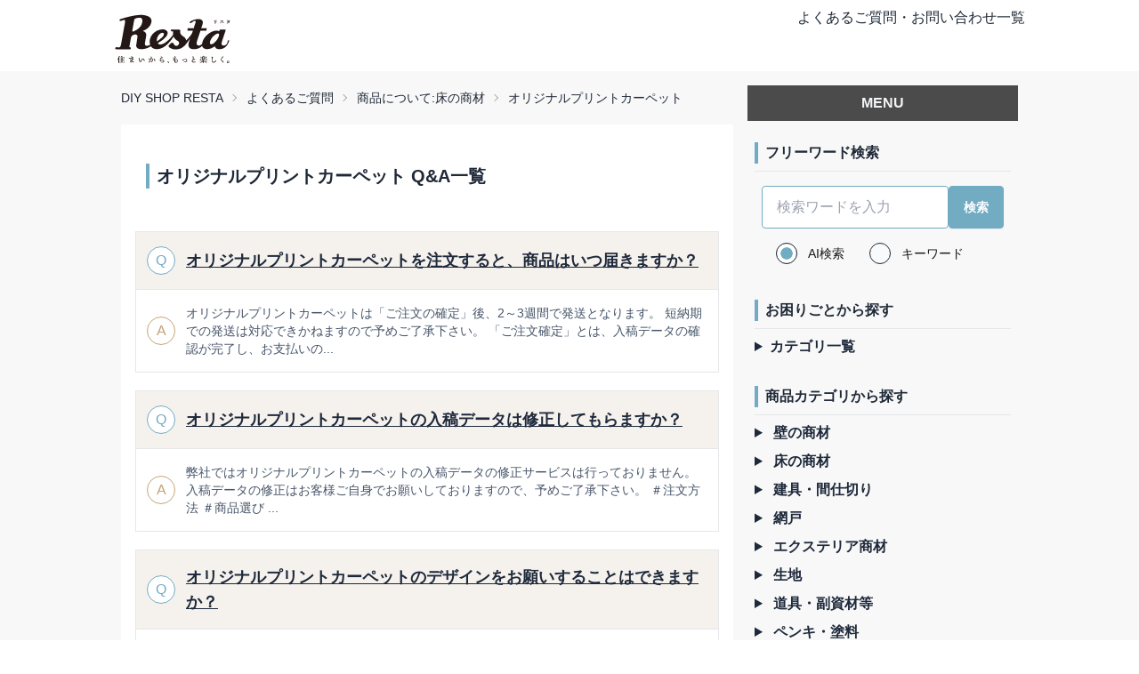

--- FILE ---
content_type: text/html
request_url: https://faq.diy-shop.jp/category/item-floor/print-carpet/1/
body_size: 12193
content:
<!DOCTYPE html><html lang="ja"> <head><meta charset="UTF-8"><meta name="viewport" content="width=device-width"><link rel="icon" type="image/png" href="/favicon.ico"><title>カテゴリ「商品について:床の商材・オリジナルプリントカーペット」の質問一覧 1ページ目-DIY SHOP RESTA よくある質問集</title><link rel="canonical" href="https://faq.diy-shop.jp/category/item-floor/print-carpet/1/"><meta name="description" content="DIYショップRESTAで販売している商品についてのご質問や、ご注文・お買い物などについてのご質問など、今までに寄せられた質問とその回答を集めました。Q&#38;Aで解決できなかった場合はお問い合わせフォームからお問い合わせください。"><meta name="robots" content="index, follow"><!-- Google tag (gtag.js) --><script type="text/partytown" async src="https://www.googletagmanager.com/gtag/js?id=G-PN59YV58FB"></script><script type="text/partytown">(function(){const GTM_ID = "G-PN59YV58FB";

			window.dataLayer = window.dataLayer || [];
			function gtag(){dataLayer.push(arguments);}
			gtag('js', new Date());

			gtag('config', GTM_ID);
		})();</script><style>body{font-family:Helvetica Neue,Arial,Hiragino Kaku Gothic ProN,Hiragino Sans,Noto Sans JP,Meiryo,sans-serif}
</style>
<link rel="stylesheet" href="/_astro/_pager_.D_U_f2Gs.css"><script>!(function(w,p,f,c){if(!window.crossOriginIsolated && !navigator.serviceWorker) return;c=w[p]=Object.assign(w[p]||{},{"lib":"/~partytown/","debug":false});c[f]=(c[f]||[]).concat(["dataLayer.push"])})(window,'partytown','forward');/* Partytown 0.10.2 - MIT builder.io */
const t={preserveBehavior:!1},e=e=>{if("string"==typeof e)return[e,t];const[n,r=t]=e;return[n,{...t,...r}]},n=Object.freeze((t=>{const e=new Set;let n=[];do{Object.getOwnPropertyNames(n).forEach((t=>{"function"==typeof n[t]&&e.add(t)}))}while((n=Object.getPrototypeOf(n))!==Object.prototype);return Array.from(e)})());!function(t,r,o,i,a,s,c,d,l,p,u=t,f){function h(){f||(f=1,"/"==(c=(s.lib||"/~partytown/")+(s.debug?"debug/":""))[0]&&(l=r.querySelectorAll('script[type="text/partytown"]'),i!=t?i.dispatchEvent(new CustomEvent("pt1",{detail:t})):(d=setTimeout(v,1e4),r.addEventListener("pt0",w),a?y(1):o.serviceWorker?o.serviceWorker.register(c+(s.swPath||"partytown-sw.js"),{scope:c}).then((function(t){t.active?y():t.installing&&t.installing.addEventListener("statechange",(function(t){"activated"==t.target.state&&y()}))}),console.error):v())))}function y(e){p=r.createElement(e?"script":"iframe"),t._pttab=Date.now(),e||(p.style.display="block",p.style.width="0",p.style.height="0",p.style.border="0",p.style.visibility="hidden",p.setAttribute("aria-hidden",!0)),p.src=c+"partytown-"+(e?"atomics.js?v=0.10.2":"sandbox-sw.html?"+t._pttab),r.querySelector(s.sandboxParent||"body").appendChild(p)}function v(n,o){for(w(),i==t&&(s.forward||[]).map((function(n){const[r]=e(n);delete t[r.split(".")[0]]})),n=0;n<l.length;n++)(o=r.createElement("script")).innerHTML=l[n].innerHTML,o.nonce=s.nonce,r.head.appendChild(o);p&&p.parentNode.removeChild(p)}function w(){clearTimeout(d)}s=t.partytown||{},i==t&&(s.forward||[]).map((function(r){const[o,{preserveBehavior:i}]=e(r);u=t,o.split(".").map((function(e,r,o){var a;u=u[o[r]]=r+1<o.length?u[o[r]]||(a=o[r+1],n.includes(a)?[]:{}):(()=>{let e=null;if(i){const{methodOrProperty:n,thisObject:r}=((t,e)=>{let n=t;for(let t=0;t<e.length-1;t+=1)n=n[e[t]];return{thisObject:n,methodOrProperty:e.length>0?n[e[e.length-1]]:void 0}})(t,o);"function"==typeof n&&(e=(...t)=>n.apply(r,...t))}return function(){let n;return e&&(n=e(arguments)),(t._ptf=t._ptf||[]).push(o,arguments),n}})()}))})),"complete"==r.readyState?h():(t.addEventListener("DOMContentLoaded",h),t.addEventListener("load",h))}(window,document,navigator,top,window.crossOriginIsolated);;(e=>{e.addEventListener("astro:before-swap",e=>{let r=document.body.querySelector("iframe[src*='/~partytown/']");if(r)e.newDocument.body.append(r)})})(document);</script></head> <body> <div class="bg-[#f8f8f8] flex flex-col min-h-dvh"> <div class="navbar bg-base-100"> <div class="container mx-auto max-w-screen-lg flex justify-between"> <div class="h-16 pt-2"> <a href="https://www.diy-shop.jp/" target="_blank"> <img src="/img/resta_logo.svg" alt="DIYSHOP RESTA" class="max-h-full"> </a> </div> <div class="flex-none max-md:hidden"> <a href="/">よくあるご質問・お問い合わせ一覧</a> </div> </div> </div> <div class="container mx-auto max-w-screen-lg flex-grow">  <main class="flex flex-wrap justify-between"> <div class="container flex-1 w-full lg:w-[688px] px-2">  <div class="text-sm breadcrumbs my-3 w-100"> <ul> <li><a href="https://www.diy-shop.jp/">DIY SHOP RESTA</a></li><li><a href="/">よくあるご質問</a></li><li><a href="/category/item-floor/1/">商品について:床の商材</a></li><li><a href="/category/item-floor/print-carpet/1/">オリジナルプリントカーペット</a></li> </ul> </div> <div class="contents"> <div class="bg-white p-4"> <div class="p-3 w-full"> <h2 class="text-xl font-bold my-4 border-l-4 border-[#72acc3] pl-2"> オリジナルプリントカーペット Q&A一覧
</h2> </div>  <div class="border border-gray-200 lg:my-5 my-2"> <div class="bg-[#f5f2ed] py-4 flex items-center "> <div class="rounded-full bg-white border-[#72acc3] border w-8 h-8 mx-3 flex justify-center items-center min-w-8"> <p class="text-center text-[#72acc3]">Q</p> </div> <a href="/detail/1761/" class="text-lg underline underline-offset-2 font-semibold text-slate-800"> オリジナルプリントカーペットを注文すると、商品はいつ届きますか？ </a> </div> <hr class=""> <div class="bg-white py-4 flex items-center "> <div class="rounded-full bg-white border-[#c3a678] border w-8 h-8 mx-3 flex justify-center items-center min-w-8"> <p class="text-center text-[#c3a678]">A</p> </div> <p class="text-sm text-slate-600 mr-3">オリジナルプリントカーペットは「ご注文の確定」後、2～3週間で発送となります。
短納期での発送は対応できかねますので予めご了承下さい。

「ご注文確定」とは、入稿データの確認が完了し、お支払いの...</p> </div> </div><div class="border border-gray-200 lg:my-5 my-2"> <div class="bg-[#f5f2ed] py-4 flex items-center "> <div class="rounded-full bg-white border-[#72acc3] border w-8 h-8 mx-3 flex justify-center items-center min-w-8"> <p class="text-center text-[#72acc3]">Q</p> </div> <a href="/detail/1762/" class="text-lg underline underline-offset-2 font-semibold text-slate-800"> オリジナルプリントカーペットの入稿データは修正してもらますか？ </a> </div> <hr class=""> <div class="bg-white py-4 flex items-center "> <div class="rounded-full bg-white border-[#c3a678] border w-8 h-8 mx-3 flex justify-center items-center min-w-8"> <p class="text-center text-[#c3a678]">A</p> </div> <p class="text-sm text-slate-600 mr-3">弊社ではオリジナルプリントカーペットの入稿データの修正サービスは行っておりません。
入稿データの修正はお客様ご自身でお願いしておりますので、予めご了承下さい。


＃注文方法
＃商品選び
...</p> </div> </div><div class="border border-gray-200 lg:my-5 my-2"> <div class="bg-[#f5f2ed] py-4 flex items-center "> <div class="rounded-full bg-white border-[#72acc3] border w-8 h-8 mx-3 flex justify-center items-center min-w-8"> <p class="text-center text-[#72acc3]">Q</p> </div> <a href="/detail/1763/" class="text-lg underline underline-offset-2 font-semibold text-slate-800"> オリジナルプリントカーペットのデザインをお願いすることはできますか？ </a> </div> <hr class=""> <div class="bg-white py-4 flex items-center "> <div class="rounded-full bg-white border-[#c3a678] border w-8 h-8 mx-3 flex justify-center items-center min-w-8"> <p class="text-center text-[#c3a678]">A</p> </div> <p class="text-sm text-slate-600 mr-3">弊社では、オリジナルプリントカーペットのデザインデータ作成のサービスは行っておりません。
印刷する入稿データはお客様ご自身でご用意いただく必要がございますので、予めご了承下さい。


＃注文方...</p> </div> </div><div class="border border-gray-200 lg:my-5 my-2"> <div class="bg-[#f5f2ed] py-4 flex items-center "> <div class="rounded-full bg-white border-[#72acc3] border w-8 h-8 mx-3 flex justify-center items-center min-w-8"> <p class="text-center text-[#72acc3]">Q</p> </div> <a href="/detail/1764/" class="text-lg underline underline-offset-2 font-semibold text-slate-800"> オリジナルプリントカーペットの入稿データのテンプレートはありますか？ </a> </div> <hr class=""> <div class="bg-white py-4 flex items-center "> <div class="rounded-full bg-white border-[#c3a678] border w-8 h-8 mx-3 flex justify-center items-center min-w-8"> <p class="text-center text-[#c3a678]">A</p> </div> <p class="text-sm text-slate-600 mr-3">弊社では、オリジナルプリントカーペットの入稿データのテンプレートのご用意はございません。
カーペットサイズは1cm単位でご指定頂けますので、ご注文のカーペットサイズ（原寸）で入稿データを作成して下さ...</p> </div> </div><div class="border border-gray-200 lg:my-5 my-2"> <div class="bg-[#f5f2ed] py-4 flex items-center "> <div class="rounded-full bg-white border-[#72acc3] border w-8 h-8 mx-3 flex justify-center items-center min-w-8"> <p class="text-center text-[#72acc3]">Q</p> </div> <a href="/detail/1765/" class="text-lg underline underline-offset-2 font-semibold text-slate-800"> オリジナルプリントカーペットの試作サンプルはもらえますか？ </a> </div> <hr class=""> <div class="bg-white py-4 flex items-center "> <div class="rounded-full bg-white border-[#c3a678] border w-8 h-8 mx-3 flex justify-center items-center min-w-8"> <p class="text-center text-[#c3a678]">A</p> </div> <p class="text-sm text-slate-600 mr-3">オリジナルプリントカーペットは無料サンプル対象外となっており、弊社では、オリジナルプリントカーペットの試作サンプルのサービスやレンタルは行っておりません。
複数枚ご注文の場合は、まず1枚ご注文の上、...</p> </div> </div><div class="border border-gray-200 lg:my-5 my-2"> <div class="bg-[#f5f2ed] py-4 flex items-center "> <div class="rounded-full bg-white border-[#72acc3] border w-8 h-8 mx-3 flex justify-center items-center min-w-8"> <p class="text-center text-[#72acc3]">Q</p> </div> <a href="/detail/1766/" class="text-lg underline underline-offset-2 font-semibold text-slate-800"> オリジナルプリントカーペットは一度入稿したデータで繰り返し同じカーペットの作成はできますか。 </a> </div> <hr class=""> <div class="bg-white py-4 flex items-center "> <div class="rounded-full bg-white border-[#c3a678] border w-8 h-8 mx-3 flex justify-center items-center min-w-8"> <p class="text-center text-[#c3a678]">A</p> </div> <p class="text-sm text-slate-600 mr-3">弊社でのオリジナルプリントカーペットの入稿データの保管期間は、商品のお届けが完了してから3週間となります。
同データをご使用される場合は、お手数ですが再度、初回同様に入稿データをアップロードの上、ご...</p> </div> </div><div class="border border-gray-200 lg:my-5 my-2"> <div class="bg-[#f5f2ed] py-4 flex items-center "> <div class="rounded-full bg-white border-[#72acc3] border w-8 h-8 mx-3 flex justify-center items-center min-w-8"> <p class="text-center text-[#72acc3]">Q</p> </div> <a href="/detail/1767/" class="text-lg underline underline-offset-2 font-semibold text-slate-800"> オリジナルプリントカーペットは何枚から注文できますか？複数枚まとめて注文したら安くなりますか？ </a> </div> <hr class=""> <div class="bg-white py-4 flex items-center "> <div class="rounded-full bg-white border-[#c3a678] border w-8 h-8 mx-3 flex justify-center items-center min-w-8"> <p class="text-center text-[#c3a678]">A</p> </div> <p class="text-sm text-slate-600 mr-3">RESTAのオリジナルプリントカーペットは、1枚からご注文いただけます。
商品代金はご注文枚数による変動はありません。
商品代金はお見積りページですぐにご確認頂けます。


＃注文方法
＃...</p> </div> </div><div class="border border-gray-200 lg:my-5 my-2"> <div class="bg-[#f5f2ed] py-4 flex items-center "> <div class="rounded-full bg-white border-[#72acc3] border w-8 h-8 mx-3 flex justify-center items-center min-w-8"> <p class="text-center text-[#72acc3]">Q</p> </div> <a href="/detail/1768/" class="text-lg underline underline-offset-2 font-semibold text-slate-800"> オリジナルプリントカーペット注文時にエラーが表示されて注文できないのですが？ </a> </div> <hr class=""> <div class="bg-white py-4 flex items-center "> <div class="rounded-full bg-white border-[#c3a678] border w-8 h-8 mx-3 flex justify-center items-center min-w-8"> <p class="text-center text-[#c3a678]">A</p> </div> <p class="text-sm text-slate-600 mr-3">オリジナルプリントカーペットは、以下のような場合はご注文いただけません。
・対応外のファイル形式で入稿されている。（対応ファイルは.jpeg .jpg .ai .psd .esp のみです。）
・...</p> </div> </div><div class="border border-gray-200 lg:my-5 my-2"> <div class="bg-[#f5f2ed] py-4 flex items-center "> <div class="rounded-full bg-white border-[#72acc3] border w-8 h-8 mx-3 flex justify-center items-center min-w-8"> <p class="text-center text-[#72acc3]">Q</p> </div> <a href="/detail/2119/" class="text-lg underline underline-offset-2 font-semibold text-slate-800"> オリジナルプリントカーペットは自分でカット可能ですか？ </a> </div> <hr class=""> <div class="bg-white py-4 flex items-center "> <div class="rounded-full bg-white border-[#c3a678] border w-8 h-8 mx-3 flex justify-center items-center min-w-8"> <p class="text-center text-[#c3a678]">A</p> </div> <p class="text-sm text-slate-600 mr-3">オリジナルプリントカーペットは、縁のロック有・無に関わらず、お客様で裁断していただくことは可能です。
ただし、ロック有の方がフチが硬いため、ご自分でカットされる場合は、ロック無しでのご注文をおすすめ...</p> </div> </div><div class="border border-gray-200 lg:my-5 my-2"> <div class="bg-[#f5f2ed] py-4 flex items-center "> <div class="rounded-full bg-white border-[#72acc3] border w-8 h-8 mx-3 flex justify-center items-center min-w-8"> <p class="text-center text-[#72acc3]">Q</p> </div> <a href="/detail/2120/" class="text-lg underline underline-offset-2 font-semibold text-slate-800"> オリジナルプリントカーペットの製作サイズを教えて下さい。 </a> </div> <hr class=""> <div class="bg-white py-4 flex items-center "> <div class="rounded-full bg-white border-[#c3a678] border w-8 h-8 mx-3 flex justify-center items-center min-w-8"> <p class="text-center text-[#c3a678]">A</p> </div> <p class="text-sm text-slate-600 mr-3">オリジナルプリントカーペットの製作サイズは横30～300cm×縦30～200cmです。

最大製作サイズを超える特注サイズには対応しておらず、複数枚のオリジナルプリントカーペットの縫い合わせ加工は...</p> </div> </div><div class="border border-gray-200 lg:my-5 my-2"> <div class="bg-[#f5f2ed] py-4 flex items-center "> <div class="rounded-full bg-white border-[#72acc3] border w-8 h-8 mx-3 flex justify-center items-center min-w-8"> <p class="text-center text-[#72acc3]">Q</p> </div> <a href="/detail/2323/" class="text-lg underline underline-offset-2 font-semibold text-slate-800"> オリジナルプリントカーペット到着時にしわが付いていましたが、シワを早く取る方法はありますか？ </a> </div> <hr class=""> <div class="bg-white py-4 flex items-center "> <div class="rounded-full bg-white border-[#c3a678] border w-8 h-8 mx-3 flex justify-center items-center min-w-8"> <p class="text-center text-[#c3a678]">A</p> </div> <p class="text-sm text-slate-600 mr-3">商品の性質上、梱包時にシワが付いてしまう場合がございますが、オリジナルプリントカーペットが馴染むまで、室内平置きにて多少のお時間を置いていただくことで、自然と取れて綺麗な状態となります。

早くシ...</p> </div> </div><div class="border border-gray-200 lg:my-5 my-2"> <div class="bg-[#f5f2ed] py-4 flex items-center "> <div class="rounded-full bg-white border-[#72acc3] border w-8 h-8 mx-3 flex justify-center items-center min-w-8"> <p class="text-center text-[#72acc3]">Q</p> </div> <a href="/detail/2324/" class="text-lg underline underline-offset-2 font-semibold text-slate-800"> オリジナルプリントカーペットにスジが入っていました。 </a> </div> <hr class=""> <div class="bg-white py-4 flex items-center "> <div class="rounded-full bg-white border-[#c3a678] border w-8 h-8 mx-3 flex justify-center items-center min-w-8"> <p class="text-center text-[#c3a678]">A</p> </div> <p class="text-sm text-slate-600 mr-3">オリジナルプリントカーペットの商品ページにも記載させていただいている通り、印刷スジは、プリントカーペットの素材や加工の性質上、カーペットに印刷のスジが入る可能性があります。

印刷のスジに関しまし...</p> </div> </div><div class="border border-gray-200 lg:my-5 my-2"> <div class="bg-[#f5f2ed] py-4 flex items-center "> <div class="rounded-full bg-white border-[#72acc3] border w-8 h-8 mx-3 flex justify-center items-center min-w-8"> <p class="text-center text-[#72acc3]">Q</p> </div> <a href="/detail/2738/" class="text-lg underline underline-offset-2 font-semibold text-slate-800"> オリジナルプリントカーペットは複数枚の写真を使用してデザイン可能ですか？ </a> </div> <hr class=""> <div class="bg-white py-4 flex items-center "> <div class="rounded-full bg-white border-[#c3a678] border w-8 h-8 mx-3 flex justify-center items-center min-w-8"> <p class="text-center text-[#c3a678]">A</p> </div> <p class="text-sm text-slate-600 mr-3">オリジナルプリントカーペットを写真データ（jpeg）でご入稿の場合、印刷できるお写真は1枚までとなります。
複数枚の写真をコラージュした作品で製作されたい場合、大変恐れ入りますが、お客様ご自身でソフ...</p> </div> </div><div class="border border-gray-200 lg:my-5 my-2"> <div class="bg-[#f5f2ed] py-4 flex items-center "> <div class="rounded-full bg-white border-[#72acc3] border w-8 h-8 mx-3 flex justify-center items-center min-w-8"> <p class="text-center text-[#72acc3]">Q</p> </div> <a href="/detail/3199/" class="text-lg underline underline-offset-2 font-semibold text-slate-800"> オリジナルプリントカーペットは防炎対応ですか？ </a> </div> <hr class=""> <div class="bg-white py-4 flex items-center "> <div class="rounded-full bg-white border-[#c3a678] border w-8 h-8 mx-3 flex justify-center items-center min-w-8"> <p class="text-center text-[#c3a678]">A</p> </div> <p class="text-sm text-slate-600 mr-3">オリジナルプリントカーペットは、防炎非対応の商品になり、防炎仕様のオプションもございません。


＃商品選び方
＃防災</p> </div> </div><div class="border border-gray-200 lg:my-5 my-2"> <div class="bg-[#f5f2ed] py-4 flex items-center "> <div class="rounded-full bg-white border-[#72acc3] border w-8 h-8 mx-3 flex justify-center items-center min-w-8"> <p class="text-center text-[#72acc3]">Q</p> </div> <a href="/detail/3445/" class="text-lg underline underline-offset-2 font-semibold text-slate-800"> オリジナルプリントカーペットを壁に飾る方法を教えて下さい。 </a> </div> <hr class=""> <div class="bg-white py-4 flex items-center "> <div class="rounded-full bg-white border-[#c3a678] border w-8 h-8 mx-3 flex justify-center items-center min-w-8"> <p class="text-center text-[#c3a678]">A</p> </div> <p class="text-sm text-slate-600 mr-3">壁にオリジナルプリントカーペットを飾る場合、ピクチャーレールを壁に取付け、フックやワイヤーでカーペットを飾る方法がおすすめです。
ただし、弊社取り扱いのピクチャーレールは壁にビス留めするタイプとなるた...</p> </div> </div> <div class="flex justify-center w-full my-4"> <ul class="join"><a class="join-item btn btn-active" href="/category/item-floor/print-carpet/1/"> 1 </a></ul> </div> </div> </div>  <div class="mt-12"> <div class="bg-white p-8 mb-16 flex flex-col items-center"> <p class="mb-4 font-bold text-lg">Q&Aで解決できなかった場合</p> <a href="https://www.diy-shop.jp/second/inq.php" target="_blank" class="block py-3 max-w-md text-center w-full md:px-32 font-bold items-center gap-x-2 text-sm border border-gray-700 hover:border-[#72acc3] hover:text-[#72acc3] focus:outline-none focus:bg-[#72acc3] focus:text-white"> <div>お問い合わせする <i class="i-ph-caret-right-bold -mt-0.5"></i></div></a> </div> <div class="mb-4"> <p class="text-center font-bold text-lg mb-4">DIYのヒント満載！こちらもご覧ください！</p> <div class="grid grid-cols-1 md:grid-cols-2 gap-4 md:gap-2 justify-items-center"> <a href="https://www.diy-shop.jp/school/" target="_blank"> <img src="/img/content_bottom/diysc_2m.jpg" alt="DIY教室"> </a> <a href="https://www.diy-shop.jp/info/naru_diy.html" target="_blank"> <img src="/img/content_bottom/nrdiy_2m.jpg" alt="はじめよう、自分リフォーム"> </a> <a href="https://www.diy-shop.jp/info/campaign.html" target="_blank"> <img src="/img/content_bottom/iec_2m.jpg" alt="イエチェン！"> </a> <a href="https://www.diy-shop.jp/biz/" target="_blank"> <img src="/img/content_bottom/biz_2m.jpg" alt="送料無料bizゼロ便"> </a> </div> </div> </div> </div> <aside class="w-full lg:max-w-xs p-2 "> <div class="sticky top-0 overflow-auto lg:max-h-dvh"> <div class="bg-[#4b4b4b] w-100 p-2 text-center font-bold text-gray-100 mt-2 mb-4">MENU</div> <div class="mb-4 p-2"> <p class="font-semibold border-l-4 border-[#72acc3] pl-2">フリーワード検索</p> <hr class="my-2"> <form class="form-control w-full" action="/search"> <div class="p-2"> <div class="join w-full"> <input class="input join-item w-full border-[#72acc3] rounded " name="q" placeholder="検索ワードを入力"> <input type="submit" class="btn join-item border-[#72acc3] bg-[#72acc3] px-4 text-white hover:bg-sky-700 rounded focus:border-sky-700" value="検索"> </div> </div> <div class="flex "> <div class="form-control mx-5"> <label class="label cursor-pointe"> <input type="radio" name="search-type" value="1" class="radio checked:bg-[#72acc3] bg-slate-50 mr-3" checked> <span class="label-text text-neutral-900">AI検索</span> </label> </div> <div class="form-control"> <label class="label cursor-pointe"> <input type="radio" name="search-type" value="2" class="radio checked:bg-[#72acc3] bg-slate-50 mr-3"> <span class="label-text text-neutral-900">キーワード</span> </label> </div> </div> </form> </div> <div class="mb-4 p-2"> <p class="font-semibold border-l-4 border-[#72acc3] pl-2">お困りごとから探す</p> <hr class="my-2"> <details> <summary class="text-slate-800 marker:text-[#72acc3] cursor-pointer"><p class="inline-block text-slate-800 font-semibold">カテゴリ一覧</p></summary> <ul> <li class="my-2 ml-2"><a class="text-slate-800
                                    before:i-ph-caret-circle-right-fill before:text-[#4b4b4b] before:relative before:top-0.5 before:mr-1" href="/category/order/1/">ご注文方法について </a></li><li class="my-2 ml-2"><a class="text-slate-800
                                    before:i-ph-caret-circle-right-fill before:text-[#4b4b4b] before:relative before:top-0.5 before:mr-1" href="/category/ship-cost/1/">送料について </a></li><li class="my-2 ml-2"><a class="text-slate-800
                                    before:i-ph-caret-circle-right-fill before:text-[#4b4b4b] before:relative before:top-0.5 before:mr-1" href="/category/payment/1/">支払い方法について </a></li><li class="my-2 ml-2"><a class="text-slate-800
                                    before:i-ph-caret-circle-right-fill before:text-[#4b4b4b] before:relative before:top-0.5 before:mr-1" href="/category/sample/1/">サンプルについて </a></li><li class="my-2 ml-2"><a class="text-slate-800
                                    before:i-ph-caret-circle-right-fill before:text-[#4b4b4b] before:relative before:top-0.5 before:mr-1" href="/category/inquiry/1/">お問い合わせについて </a></li><li class="my-2 ml-2"><a class="text-slate-800
                                    before:i-ph-caret-circle-right-fill before:text-[#4b4b4b] before:relative before:top-0.5 before:mr-1" href="/category/shipment/1/">お届けについて </a></li><li class="my-2 ml-2"><a class="text-slate-800
                                    before:i-ph-caret-circle-right-fill before:text-[#4b4b4b] before:relative before:top-0.5 before:mr-1" href="/category/return/1/">返品・交換について </a></li><li class="my-2 ml-2"><a class="text-slate-800
                                    before:i-ph-caret-circle-right-fill before:text-[#4b4b4b] before:relative before:top-0.5 before:mr-1" href="/category/certificate/1/">各種証明書について </a></li><li class="my-2 ml-2"><a class="text-slate-800
                                    before:i-ph-caret-circle-right-fill before:text-[#4b4b4b] before:relative before:top-0.5 before:mr-1" href="/category/stock/1/">在庫について </a></li> </ul> </details> </div> <div class="mb-4 p-2"> <p class="font-semibold border-l-4 border-[#72acc3] pl-2">商品カテゴリから探す</p> <hr class="my-2"> <ul> <li class="my-2"> <details> <summary class="text-slate-800 marker:text-[#72acc3] cursor-pointer"> <p class="inline-block text-slate-800 font-semibold">壁の商材 </p></summary> <ul> <li class="my-2 ml-2"><a class="font-semibold text-slate-800 before:i-ph-caret-circle-right-fill before:text-[#4b4b4b] before:relative before:top-0.5 before:mr-1" href="/category/item-wall/1/">壁の商材 TOP
</a></li> <li class="my-2 ml-2"><a class="before:i-ph-caret-circle-right-fill before:text-[#4b4b4b] before:relative before:top-0.5 before:mr-1" href="/category/item-wall/wallpaper/1/">壁紙</a></li><li class="my-2 ml-2"><a class="before:i-ph-caret-circle-right-fill before:text-[#4b4b4b] before:relative before:top-0.5 before:mr-1" href="/category/item-wall/cutting-sheet/1/">カッティング用シート / ダイノックシート</a></li><li class="my-2 ml-2"><a class="before:i-ph-caret-circle-right-fill before:text-[#4b4b4b] before:relative before:top-0.5 before:mr-1" href="/category/item-wall/diatomite/1/">珪藻土</a></li><li class="my-2 ml-2"><a class="before:i-ph-caret-circle-right-fill before:text-[#4b4b4b] before:relative before:top-0.5 before:mr-1" href="/category/item-wall/tile/1/">タイル / モザイクタイル </a></li><li class="my-2 ml-2"><a class="before:i-ph-caret-circle-right-fill before:text-[#4b4b4b] before:relative before:top-0.5 before:mr-1" href="/category/item-wall/wall-decoration/1/">壁面装飾</a></li><li class="my-2 ml-2"><a class="before:i-ph-caret-circle-right-fill before:text-[#4b4b4b] before:relative before:top-0.5 before:mr-1" href="/category/item-wall/other-wp/1/">その他壁紙</a></li><li class="my-2 ml-2"><a class="before:i-ph-caret-circle-right-fill before:text-[#4b4b4b] before:relative before:top-0.5 before:mr-1" href="/category/item-wall/wainscot/1/">腰壁・羽目板</a></li> </ul> </details> </li><li class="my-2"> <details> <summary class="text-slate-800 marker:text-[#72acc3] cursor-pointer"> <p class="inline-block text-slate-800 font-semibold">床の商材 </p></summary> <ul> <li class="my-2 ml-2"><a class="font-semibold text-slate-800 before:i-ph-caret-circle-right-fill before:text-[#4b4b4b] before:relative before:top-0.5 before:mr-1" href="/category/item-floor/1/">床の商材 TOP
</a></li> <li class="my-2 ml-2"><a class="before:i-ph-caret-circle-right-fill before:text-[#4b4b4b] before:relative before:top-0.5 before:mr-1" href="/category/item-floor/floor-tile/1/">フロアタイル</a></li><li class="my-2 ml-2"><a class="before:i-ph-caret-circle-right-fill before:text-[#4b4b4b] before:relative before:top-0.5 before:mr-1" href="/category/item-floor/cushion-floor/1/">クッションフロア</a></li><li class="my-2 ml-2"><a class="before:i-ph-caret-circle-right-fill before:text-[#4b4b4b] before:relative before:top-0.5 before:mr-1" href="/category/item-floor/flooring/1/">フローリング</a></li><li class="my-2 ml-2"><a class="before:i-ph-caret-circle-right-fill before:text-[#4b4b4b] before:relative before:top-0.5 before:mr-1" href="/category/item-floor/carpet/1/">カーペット・ラグ</a></li><li class="my-2 ml-2"><a class="before:i-ph-caret-circle-right-fill before:text-[#4b4b4b] before:relative before:top-0.5 before:mr-1" href="/category/item-floor/tile-carpet/1/">タイルカーペット</a></li><li class="my-2 ml-2"><a class="before:i-ph-caret-circle-right-fill before:text-[#4b4b4b] before:relative before:top-0.5 before:mr-1" href="/category/item-floor/punch-carpet/1/">パンチカーペット</a></li><li class="my-2 ml-2"><a class="before:i-ph-caret-circle-right-fill before:text-[#4b4b4b] before:relative before:top-0.5 before:mr-1" href="/category/item-floor/oa-floor/1/">OAフロア</a></li><li class="my-2 ml-2"><a class="before:i-ph-caret-circle-right-fill before:text-[#4b4b4b] before:relative before:top-0.5 before:mr-1" href="/category/item-floor/skirting/1/">ソフト巾木</a></li><li class="my-2 ml-2"><a class="before:i-ph-caret-circle-right-fill before:text-[#4b4b4b] before:relative before:top-0.5 before:mr-1" href="/category/item-floor/floor-sheet/1/">長尺/ノンスリップシート</a></li><li class="my-2 ml-2"><a class="before:i-ph-caret-circle-right-fill before:text-[#4b4b4b] before:relative before:top-0.5 before:mr-1" href="/category/item-floor/antislip-stairs/1/">階段滑り止め</a></li><li class="my-2 ml-2"><a class="before:i-ph-caret-circle-right-fill before:text-[#4b4b4b] before:relative before:top-0.5 before:mr-1" href="/category/item-floor/euca/1/">eucaシリーズ</a></li><li class="my-2 ml-2"><a class="before:i-ph-caret-circle-right-fill before:text-[#4b4b4b] before:relative before:top-0.5 before:mr-1" href="/category/item-floor/tatami/1/">置き畳</a></li><li class="my-2 ml-2"><a class="before:i-ph-caret-circle-right-fill before:text-[#4b4b4b] before:relative before:top-0.5 before:mr-1" href="/category/item-floor/kamachi/1/">上がり框・玄関巾木</a></li><li class="my-2 ml-2"><a class="before:i-ph-caret-circle-right-fill before:text-[#4b4b4b] before:relative before:top-0.5 before:mr-1" href="/category/item-floor/p-tile/1/">Pタイル</a></li><li class="my-2 ml-2"><a class="before:i-ph-caret-circle-right-fill before:text-[#4b4b4b] before:relative before:top-0.5 before:mr-1" href="/category/item-floor/floor-metal/1/">床金物・見切り材</a></li><li class="my-2 ml-2"><a class="before:i-ph-caret-circle-right-fill before:text-[#4b4b4b] before:relative before:top-0.5 before:mr-1" href="/category/item-floor/print-carpet/1/">オリジナルプリントカーペット</a></li> </ul> </details> </li><li class="my-2"> <details> <summary class="text-slate-800 marker:text-[#72acc3] cursor-pointer"> <p class="inline-block text-slate-800 font-semibold">建具・間仕切り </p></summary> <ul> <li class="my-2 ml-2"><a class="font-semibold text-slate-800 before:i-ph-caret-circle-right-fill before:text-[#4b4b4b] before:relative before:top-0.5 before:mr-1" href="/category/item-doors/1/">建具・間仕切り TOP
</a></li> <li class="my-2 ml-2"><a class="before:i-ph-caret-circle-right-fill before:text-[#4b4b4b] before:relative before:top-0.5 before:mr-1" href="/category/item-doors/fusuma/1/">ふすま / 障子</a></li><li class="my-2 ml-2"><a class="before:i-ph-caret-circle-right-fill before:text-[#4b4b4b] before:relative before:top-0.5 before:mr-1" href="/category/item-doors/partition/1/">間仕切り・パーテーション</a></li><li class="my-2 ml-2"><a class="before:i-ph-caret-circle-right-fill before:text-[#4b4b4b] before:relative before:top-0.5 before:mr-1" href="/category/item-doors/accordion-door/1/">アコーディオンドア</a></li><li class="my-2 ml-2"><a class="before:i-ph-caret-circle-right-fill before:text-[#4b4b4b] before:relative before:top-0.5 before:mr-1" href="/category/item-doors/remado/1/">窓枠カバー リマド</a></li><li class="my-2 ml-2"><a class="before:i-ph-caret-circle-right-fill before:text-[#4b4b4b] before:relative before:top-0.5 before:mr-1" href="/category/item-doors/panel-door/1/">パネルドア</a></li> </ul> </details> </li><li class="my-2"> <details> <summary class="text-slate-800 marker:text-[#72acc3] cursor-pointer"> <p class="inline-block text-slate-800 font-semibold">網戸 </p></summary> <ul> <li class="my-2 ml-2"><a class="font-semibold text-slate-800 before:i-ph-caret-circle-right-fill before:text-[#4b4b4b] before:relative before:top-0.5 before:mr-1" href="/category/item-amido/1/">網戸 TOP
</a></li> <li class="my-2 ml-2"><a class="before:i-ph-caret-circle-right-fill before:text-[#4b4b4b] before:relative before:top-0.5 before:mr-1" href="/category/item-amido/double-sliding/1/">引き違い網戸</a></li><li class="my-2 ml-2"><a class="before:i-ph-caret-circle-right-fill before:text-[#4b4b4b] before:relative before:top-0.5 before:mr-1" href="/category/item-amido/pleats/1/">プリーツ網戸</a></li><li class="my-2 ml-2"><a class="before:i-ph-caret-circle-right-fill before:text-[#4b4b4b] before:relative before:top-0.5 before:mr-1" href="/category/item-amido/entrance/1/">玄関網戸</a></li><li class="my-2 ml-2"><a class="before:i-ph-caret-circle-right-fill before:text-[#4b4b4b] before:relative before:top-0.5 before:mr-1" href="/category/item-amido/roll/1/">ロール網戸</a></li> </ul> </details> </li><li class="my-2"> <details> <summary class="text-slate-800 marker:text-[#72acc3] cursor-pointer"> <p class="inline-block text-slate-800 font-semibold">エクステリア商材 </p></summary> <ul> <li class="my-2 ml-2"><a class="font-semibold text-slate-800 before:i-ph-caret-circle-right-fill before:text-[#4b4b4b] before:relative before:top-0.5 before:mr-1" href="/category/item-exterior/1/">エクステリア商材 TOP
</a></li> <li class="my-2 ml-2"><a class="before:i-ph-caret-circle-right-fill before:text-[#4b4b4b] before:relative before:top-0.5 before:mr-1" href="/category/item-exterior/wooddeck/1/">ウッドデッキ</a></li><li class="my-2 ml-2"><a class="before:i-ph-caret-circle-right-fill before:text-[#4b4b4b] before:relative before:top-0.5 before:mr-1" href="/category/item-exterior/artificial-grass/1/">人工芝</a></li><li class="my-2 ml-2"><a class="before:i-ph-caret-circle-right-fill before:text-[#4b4b4b] before:relative before:top-0.5 before:mr-1" href="/category/item-exterior/vinyl-curtain/1/">ビニールカーテン</a></li><li class="my-2 ml-2"><a class="before:i-ph-caret-circle-right-fill before:text-[#4b4b4b] before:relative before:top-0.5 before:mr-1" href="/category/item-exterior/other-exterior/1/">その他エクステリア</a></li> </ul> </details> </li><li class="my-2"> <details> <summary class="text-slate-800 marker:text-[#72acc3] cursor-pointer"> <p class="inline-block text-slate-800 font-semibold">生地 </p></summary> <ul> <li class="my-2 ml-2"><a class="font-semibold text-slate-800 before:i-ph-caret-circle-right-fill before:text-[#4b4b4b] before:relative before:top-0.5 before:mr-1" href="/category/item-fabric/1/">生地 TOP
</a></li> <li class="my-2 ml-2"><a class="before:i-ph-caret-circle-right-fill before:text-[#4b4b4b] before:relative before:top-0.5 before:mr-1" href="/category/item-fabric/upholstery/1/">椅子生地/ビニールレザー</a></li><li class="my-2 ml-2"><a class="before:i-ph-caret-circle-right-fill before:text-[#4b4b4b] before:relative before:top-0.5 before:mr-1" href="/category/item-fabric/awning/1/">オーニング・テント生地</a></li><li class="my-2 ml-2"><a class="before:i-ph-caret-circle-right-fill before:text-[#4b4b4b] before:relative before:top-0.5 before:mr-1" href="/category/item-fabric/table-cloth/1/">テーブルクロス/テーブルマット</a></li><li class="my-2 ml-2"><a class="before:i-ph-caret-circle-right-fill before:text-[#4b4b4b] before:relative before:top-0.5 before:mr-1" href="/category/item-fabric/cloth/1/">布生地</a></li> </ul> </details> </li><li class="my-2"> <details> <summary class="text-slate-800 marker:text-[#72acc3] cursor-pointer"> <p class="inline-block text-slate-800 font-semibold">道具・副資材等 </p></summary> <ul> <li class="my-2 ml-2"><a class="font-semibold text-slate-800 before:i-ph-caret-circle-right-fill before:text-[#4b4b4b] before:relative before:top-0.5 before:mr-1" href="/category/item-tools/1/">道具・副資材等 TOP
</a></li> <li class="my-2 ml-2"><a class="before:i-ph-caret-circle-right-fill before:text-[#4b4b4b] before:relative before:top-0.5 before:mr-1" href="/category/item-tools/bond/1/">ボンド・接着剤</a></li><li class="my-2 ml-2"><a class="before:i-ph-caret-circle-right-fill before:text-[#4b4b4b] before:relative before:top-0.5 before:mr-1" href="/category/item-tools/urethane/1/">ウレタン</a></li><li class="my-2 ml-2"><a class="before:i-ph-caret-circle-right-fill before:text-[#4b4b4b] before:relative before:top-0.5 before:mr-1" href="/category/item-tools/window-film/1/">ガラスフィルム</a></li><li class="my-2 ml-2"><a class="before:i-ph-caret-circle-right-fill before:text-[#4b4b4b] before:relative before:top-0.5 before:mr-1" href="/category/item-tools/tape/1/">両面テープ・滑り止め</a></li><li class="my-2 ml-2"><a class="before:i-ph-caret-circle-right-fill before:text-[#4b4b4b] before:relative before:top-0.5 before:mr-1" href="/category/item-tools/brush/1/">刷毛・ローラー</a></li><li class="my-2 ml-2"><a class="before:i-ph-caret-circle-right-fill before:text-[#4b4b4b] before:relative before:top-0.5 before:mr-1" href="/category/item-tools/base-repair/1/">下地処理材・補修材</a></li><li class="my-2 ml-2"><a class="before:i-ph-caret-circle-right-fill before:text-[#4b4b4b] before:relative before:top-0.5 before:mr-1" href="/category/item-tools/other-interior/1/">その他インテリア</a></li> </ul> </details> </li><li class="my-2"> <details> <summary class="text-slate-800 marker:text-[#72acc3] cursor-pointer"> <p class="inline-block text-slate-800 font-semibold">ペンキ・塗料 </p></summary> <ul> <li class="my-2 ml-2"><a class="font-semibold text-slate-800 before:i-ph-caret-circle-right-fill before:text-[#4b4b4b] before:relative before:top-0.5 before:mr-1" href="/category/item-penki/1/">ペンキ・塗料 TOP
</a></li> <li class="my-2 ml-2"><a class="before:i-ph-caret-circle-right-fill before:text-[#4b4b4b] before:relative before:top-0.5 before:mr-1" href="/category/item-penki/penki/1/">ペンキ</a></li><li class="my-2 ml-2"><a class="before:i-ph-caret-circle-right-fill before:text-[#4b4b4b] before:relative before:top-0.5 before:mr-1" href="/category/item-penki/tatara/1/">tatara</a></li> </ul> </details> </li><li class="my-2"> <details> <summary class="text-slate-800 marker:text-[#72acc3] cursor-pointer"> <p class="inline-block text-slate-800 font-semibold">窓まわり製品 </p></summary> <ul> <li class="my-2 ml-2"><a class="font-semibold text-slate-800 before:i-ph-caret-circle-right-fill before:text-[#4b4b4b] before:relative before:top-0.5 before:mr-1" href="/category/item-window/1/">窓まわり製品 TOP
</a></li> <li class="my-2 ml-2"><a class="before:i-ph-caret-circle-right-fill before:text-[#4b4b4b] before:relative before:top-0.5 before:mr-1" href="/category/item-window/general/1/">窓まわり製品に共通のQ＆A</a></li><li class="my-2 ml-2"><a class="before:i-ph-caret-circle-right-fill before:text-[#4b4b4b] before:relative before:top-0.5 before:mr-1" href="/category/item-window/blind/1/">ブラインド</a></li><li class="my-2 ml-2"><a class="before:i-ph-caret-circle-right-fill before:text-[#4b4b4b] before:relative before:top-0.5 before:mr-1" href="/category/item-window/roll-screen/1/">ロールスクリーン</a></li><li class="my-2 ml-2"><a class="before:i-ph-caret-circle-right-fill before:text-[#4b4b4b] before:relative before:top-0.5 before:mr-1" href="/category/item-window/pleats-screen/1/">プリーツスクリーン</a></li><li class="my-2 ml-2"><a class="before:i-ph-caret-circle-right-fill before:text-[#4b4b4b] before:relative before:top-0.5 before:mr-1" href="/category/item-window/honycomb-screen/1/">ハニカムスクリーン</a></li><li class="my-2 ml-2"><a class="before:i-ph-caret-circle-right-fill before:text-[#4b4b4b] before:relative before:top-0.5 before:mr-1" href="/category/item-window/vertical-blind/1/">バーチカルブラインド（縦型ブラインド）</a></li><li class="my-2 ml-2"><a class="before:i-ph-caret-circle-right-fill before:text-[#4b4b4b] before:relative before:top-0.5 before:mr-1" href="/category/item-window/curtain-rail/1/">カーテンレール</a></li><li class="my-2 ml-2"><a class="before:i-ph-caret-circle-right-fill before:text-[#4b4b4b] before:relative before:top-0.5 before:mr-1" href="/category/item-window/curtain/1/">カーテン</a></li><li class="my-2 ml-2"><a class="before:i-ph-caret-circle-right-fill before:text-[#4b4b4b] before:relative before:top-0.5 before:mr-1" href="/category/item-window/lattice/1/">面格子</a></li> </ul> </details> </li> </ul> </div> </div> </aside> </main>  </div> <footer class="p-10 bg-[#444444] text-stone-300 pb-20 mt-10 "> <div class="footer container mx-auto max-w-screen-lg"> <aside> <svg xmlns="http://www.w3.org/2000/svg" width="168" height="68" viewBox="0 0 168 68" class="fill-stone-50"> <g> <path class="st0" d="M137.6,8.8C137.6,8.8,137.6,8.8,137.6,8.8c0.2,0.1,0.3,0.1,0.3,0.3C138,9.4,138,9.6,138,10
						c0,0.2,0,0.4-0.1,0.5c0,0.1,0,0.2,0,0.3c0,0.3,0.2,0.6,0.4,0.6c0.2,0,0.3-0.1,0.4-0.3v0c0.1-0.4,0.1-1.9,0-2.2
						c0-0.3-0.5-0.6-0.9-0.6c-0.2,0-0.5,0.1-0.5,0.3C137.3,8.7,137.4,8.7,137.6,8.8z"></path> <path class="st0" d="M138.4,12.5c-0.2,0.1-0.2,0.2-0.1,0.3c0,0.1,0.1,0.1,0.2,0.1c0.1,0,0.1,0,0.2,0c0.8-0.3,1.4-0.9,1.7-1.7
						c0.3-0.7,0.4-1.6,0.4-2.2c0-0.1,0-0.2,0-0.3c0-0.2,0-0.3,0-0.4c0-0.3-0.5-0.5-0.9-0.5c-0.1,0-0.5,0-0.5,0.3c0,0.1,0.1,0.2,0.3,0.3
						c0,0,0.1,0,0.1,0.1c0.2,0.1,0.2,0.1,0.2,0.2c0.1,0.6,0,1.7-0.3,2.4C139.4,11.6,139.1,12,138.4,12.5z"></path> <path class="st0" d="M149.2,10.7c-0.2,0-0.3,0-0.3,0.1c0,0.1,0,0.2,0.1,0.3c0.3,0.2,0.5,0.4,0.7,0.6c0.1,0.1,0.1,0.1,0.1,0.2
						c0.1,0.2,0.3,0.3,0.5,0.3c0.2,0,0.4-0.1,0.4-0.4C150.7,11.3,149.9,10.8,149.2,10.7L149.2,10.7z"></path> <path class="st0" d="M145.7,12.3c0,0,0.1,0,0.1,0c1.5-0.5,2.7-1.4,3.6-2.7c0.1-0.1,0.1-0.1,0.2-0.2c0.1-0.1,0.2-0.2,0.2-0.3
						c0-0.3-0.5-0.6-0.8-0.6c-0.1,0-0.2,0-0.3,0.1c0,0-0.1,0-0.2,0.1c-0.3,0.1-1.2,0.3-1.6,0.3c-0.1,0-0.2-0.1-0.4-0.2l-0.1,0
						c-0.1-0.1-0.2-0.1-0.3,0c0,0-0.1,0.1-0.1,0.3c0.1,0.4,0.5,0.7,0.8,0.7c0.2,0,0.9-0.2,1.4-0.4c0.2-0.1,0.4-0.1,0.5-0.2
						c0,0,0,0,0.1,0c0,0,0,0.1,0,0.1c-0.4,0.8-1.6,1.9-3.2,2.6c-0.2,0.1-0.2,0.2-0.2,0.3C145.5,12.3,145.6,12.3,145.7,12.3z"></path> <path class="st0" d="M158.3,8.4c-0.1,0-0.2,0-0.2,0.1c-0.1,0-0.1,0.1-0.2,0.1c-0.3,0.1-0.8,0.1-0.9,0.1c-0.1,0-0.1,0-0.2,0
						c0,0,0-0.1,0-0.2c0-0.3-0.7-0.6-1-0.6c-0.2,0-0.3,0.1-0.3,0.2c0,0.1,0.1,0.2,0.2,0.3c0.2,0.2,0.2,0.2,0.2,0.5
						c0,0.6-0.4,1.4-1.1,2.4c-0.1,0.1-0.1,0.3,0,0.3c0.1,0.1,0.3,0.1,0.4,0c0.3-0.3,0.7-0.7,1-1.2c0,0,0.1,0.1,0.1,0.1
						c0.4,0.2,0.7,0.3,1,0.4c-0.5,0.6-1,1-1.9,1.5c-0.2,0.1-0.2,0.3-0.2,0.4c0,0.1,0.1,0.1,0.2,0.1c0.1,0,0.1,0,0.2,0
						c1.2-0.5,1.9-1.2,2.3-1.6c0,0,0.1,0.1,0.1,0.1c0.2,0.1,0.3,0.2,0.5,0.2c0.2,0,0.3-0.2,0.3-0.4c0-0.2-0.2-0.4-0.5-0.6
						c0.2-0.3,0.4-0.7,0.6-1.2c0-0.1,0.1-0.1,0.1-0.2C159,9.2,159,9.1,159,9C159,8.8,158.5,8.4,158.3,8.4z M157.6,10.3
						c-0.3-0.1-0.7-0.2-1.2-0.3c0,0-0.1,0-0.1,0c0,0,0,0-0.1,0c0.1-0.3,0.2-0.5,0.3-0.8c0.1,0.1,0.2,0.1,0.3,0.1c0.1,0,0.3,0,0.5-0.1
						c0.2,0,0.4-0.1,0.7-0.1C158,9.6,157.7,10.1,157.6,10.3z"></path> <polygon class="st0" points="77.5,40.1 77.5,40.1 77.9,39.8 	"></polygon> <path class="st0" d="M156.5,36c-0.8,0.8-0.6,2.2-0.9,3.3c-0.3,0.9-2,3.5-5.2,3.5c-3,0-3.1-2.6-2.1-5.9l5-15.1c0.2-0.5-0.1-1-0.7-1
						h-6.4c-0.6,0-1.2,0.4-1.3,1l-0.5,1.4c-1-0.5-2.2-0.8-3.5-0.8c-6.5-0.1-14.7,5.5-18.3,12.5c-1,2-1.5,3.9-1.6,5.5
						c-1.3,1.3-2.8,2.4-4.4,2.4c-3,0-3.7-2.4-2.8-5.5l0.2-0.5l0.2-0.7l4.5-13.6h7.6c0.3,0,0.7-0.3,0.7-0.6l0.2-2.5
						c0-0.2-0.1-0.4-0.4-0.4h-7l0.6-1.7c1.3-3.8,3-7.9-0.5-9.8c-3.5-1.9-9.3-0.8-14.8,2.2c-1,0.6-1.5,1.7-1,2.2c0.6,0.5,2.2,0.1,3.2-0.9
						c1.1-1.1,2.2-1.7,3.1-1.9c2.7-0.7,1.7,1.8,1.2,3.5c-0.3,0.8-0.7,2-1,3l-1.1,3.4h-7.7c-0.3,0-0.7,0.3-0.7,0.6l-0.2,2.5
						c0,0.2,0.1,0.4,0.4,0.4h7.1l-1,2.9c-0.4,0.9-2.5,4.9-8.3,10.4c-0.3-2.2-1.6-4-3.3-5c-2.2-1.4-5.4-3.9-4.9-6.7c0,0,0,0,0.1-0.8
						l0.1-0.3c0.2-1.2-0.9-2.1-2.5-2.1h-9.9c-0.4,0-0.7,0.3-0.6,0.6l0.3,1.3c0.2,0.4,0.6,0.6,1.2,0.6h1.7c-0.1,0.8-0.3,2.3,0,4.4
						c-1.1,1.6-2.9,3.9-5.7,6.7c-3.6,3.6-8,6.5-11.2,6.8c-1.9,0.2-3.6-0.4-4.1-2c1.1-0.7,4.9-2.8,7.4-4.9c3-2.5,5.5-5,5.9-7.8l0,0
						c0.1-0.3,0.1-0.5,0.1-0.8l0,0c0.3-2.4-2.1-4.3-4.4-4.9c-3.1-0.8-7.3,0.6-7.4,0.6C56,23.1,51,28.1,49.5,34.1
						c-0.7,2.8-0.6,5.4,0.3,7.6c0,0,0,0,0,0c-6.4,3-7.7,0.7-7.2-2.5c0-0.3,0.1-0.5,0.1-0.8c0,0,0,0,0,0l0.1-0.5l1.2-6.7
						c0-0.2,0.1-0.5,0.1-0.7c0.4-2.4,0.6-6.4-4.5-7.6c10.2-4,11.6-10.6,11.9-12.8c0.2-2,0.3-7-9.7-8.8C30.8-0.6,10.8,6.1,10.8,6.1
						C8.6,6.6,7.4,7.2,7.7,8.5C8,9.7,9.8,9.2,12,8.3c3-1.2,3.8-0.3,3.2,3.1c-0.2,1.1-0.3,1.8-0.5,3c0,0.1-0.1,0.1-0.1,0.2l-4.9,27
						c-0.2,1.3-0.9,3.1-2.2,3.6c-1.2,0.5-2.6,0-3.1-0.2c-0.8-0.2-2.3,0.1-2.5,1.5c-0.2,1.1,0.6,1.3,1.5,1.3c0,0,0,0,0,0h0
						c0.2,0,0.5,0,0.7,0l0,0h5.5c0,0,0,0,0,0h10c0,0,0,0,0,0h2.7c0.3,0,0.7-0.3,0.7-0.6l0.2-1.3c0.1-0.3-0.2-0.6-0.5-0.6h-0.1
						c-1.6,0-1.4-0.8-1.2-2.1c0,0,0,0,0,0l2.1-11.8c0.5-1.3,1.9-2.9,4.1-3.5c2.9-0.8,5.2,0.4,4.7,3c0,0-1.6,10.8-1.7,11.5
						c-0.2,2.7,1.4,5.3,7,5.3c4.4,0,8.4-1.1,13.2-3.9c1.1,1.7,2.8,2.9,4.8,3.4c3.1,0.9,10.1,0.8,16.7-5.3c1.1-1,4-3.7,6.5-7
						c0.9-1.2,1.9-2.8,2.9-4.4c1.3,3.1,4.3,5.1,5.8,5.9c1.9,1,2.5,3.3,1.3,5c-1.1,1.5-2.6,2.1-4.3,1.6l0,0c-2.2-0.7-2-2.8-3.5-3.8
						c-1-0.7-2.5-0.3-3.5,0.9l-1.9,2.1c-0.8,0.9-0.7,2.4,0.4,3.1c3.4,2.3,6.1,2.7,8.2,2.7c1.4,0,3.1,0,4.9-0.5l0,0c0,0,0,0,0,0
						c0.6-0.2,1.2-0.4,1.8-0.6c1.1-0.4,2.6-1,4.3-2.4c2.5-2,4.3-4.2,7-8.1c0.7-1,1.5-2.2,2.3-3.4l-1,3.1h0c-0.1,0.2-0.1,0.3-0.2,0.5
						l-0.1,0.2c0,0,0,0,0,0c-1.1,3.6-3,11,6.8,11l0,0c0,0,0,0,0,0c0,0,0,0,0,0l0,0c5,0,8.6-2.1,11-4.5c0.8,2.7,3.1,4.4,6.6,4.4
						c3.5,0.1,7.4-1.5,10.9-4c0.4,2.1,1.9,4,5.8,4.1h0c0,0,0,0,0,0c0,0,0,0,0,0c9.4,0,12.7-8.2,13.1-9.6c0-0.1,0.1-0.3,0.1-0.5l0,0
						C158.7,35.3,157.6,34.9,156.5,36z M38.8,11.3c-1.5,8-10.4,11.5-11.7,12.1c-1.5,0.7-2-0.3-1.8-1.5l1.5-8.3c0.6-3.4,1-5.5,1-5.5
						c0.3-1.7,1.2-2.5,5.3-3.2C36.8,4.3,40,4.9,38.8,11.3z M58.9,37.1c-0.1-0.3-0.1-0.6-0.1-1c0-0.2,0-0.3,0-0.5
						c0.3-5.3,3.6-9.5,7.2-10.2c2.9-0.6,3.5,2.6,1,5.2C64.9,32.9,61.2,35.7,58.9,37.1z M143.8,30.3c-0.8,2.3-2.4,4.9-4.3,6.9
						c0,0,0,0,0,0c-0.2,0.2-0.3,0.4-0.5,0.5c0,0,0,0-0.1,0.1c-0.2,0.2-0.3,0.3-0.5,0.5c0,0-0.1,0.1-0.1,0.1c-0.1,0.1-0.3,0.3-0.4,0.4
						c-0.1,0.1-0.1,0.1-0.2,0.2c-0.1,0.1-0.3,0.2-0.4,0.3c-0.1,0.1-0.2,0.1-0.2,0.2c-0.1,0.1-0.2,0.2-0.3,0.2c-0.1,0.1-0.2,0.1-0.3,0.2
						c-0.1,0.1-0.2,0.1-0.3,0.2c-0.2,0.1-0.4,0.2-0.6,0.3c0,0,0,0,0,0c-1,0.5-1.9,0.7-2.5,0.6c-0.3-0.1-0.5-0.1-0.7-0.3
						c-0.9-0.6-1-2.2-0.2-4.4c1.3-3.7,4.5-7.2,7.6-8.9c0.2-0.1,0.4-0.2,0.6-0.3c0.2-0.1,0.4-0.2,0.5-0.3c0.1,0,0.1-0.1,0.2-0.1
						c0.1,0,0.2-0.1,0.3-0.1c0.1,0,0.2-0.1,0.2-0.1c0.1,0,0.2,0,0.2-0.1c0.1,0,0.2,0,0.2-0.1c0.1,0,0.1,0,0.2,0c0.1,0,0.2,0,0.3,0
						c0,0,0,0,0.1,0C144.2,26.1,144.8,27.4,143.8,30.3z"></path> <g> <path class="st0" d="M13.8,64.7c-0.1,0-0.3,0.1-0.7,0.8h-1.6v-2.7h2.3c0.5,0,0.6-0.2,0.6-0.3c0-0.3-0.8-1-1-1
							c-0.2,0-0.4,0.2-0.7,0.7h-1.2v-2.1c0.2-0.1,0.3-0.1,0.3-0.3H14c0.5,0,0.6-0.2,0.6-0.3c0-0.3-0.7-0.9-1-0.9c-0.2,0-0.4,0.3-0.7,0.7
							h-5c-0.3,0-0.3,0.2-0.3,0.3c0,0.2,0.1,0.3,0.3,0.3h2.6v2.3H8.3C8,62.2,8,62.3,8,62.4c0,0.2,0.1,0.3,0.3,0.3h2.2l0,2.7h-3
							c-0.3,0-0.3,0.2-0.3,0.3c0,0.2,0.1,0.3,0.3,0.3h6.7c0.4,0,0.6-0.1,0.6-0.3C14.8,65.4,14,64.7,13.8,64.7z"></path> <path class="st0" d="M10.6,58.4c0.2,0.3,0.4,0.5,0.7,0.5c0,0,0.1,0,0.1,0c0.2,0,0.3-0.1,0.3-0.2c0.1-0.1,0.1-0.3,0.1-0.5
							c-0.1-0.6-1-1-1.7-1.2c-0.2,0-0.3,0-0.4,0.1c-0.1,0.1,0,0.3,0.1,0.4C10.1,57.7,10.3,58,10.6,58.4L10.6,58.4z"></path> <path class="st0" d="M7.5,60.1c0-0.1-0.2-0.3-0.5-0.4c0.3-0.6,0.6-1.2,0.8-1.8c0.2,0,0.4,0,0.5-0.1c0,0,0.1-0.1,0.1-0.2
							c0-0.3-0.8-0.6-1.2-0.7c0,0,0,0,0,0C7,56.9,7,57,7,57.1c-0.3,1.5-1.1,3.3-2.4,4.9c-0.1,0.2-0.1,0.3,0,0.4c0.1,0.1,0.2,0.1,0.4-0.1
							c0.4-0.4,0.8-0.8,1.2-1.3c0,1.2,0,3.1,0,4.2c0,0.5,0,0.8,0,1c0,0.2,0.1,0.4,0.4,0.4c0.5,0,0.6-0.2,0.6-0.4c0-0.2,0-1,0-1.7
							c0-0.7,0-1.4,0-1.5c0-0.4,0-2,0-2.6C7.3,60.4,7.5,60.3,7.5,60.1z"></path> <path class="st0" d="M25,63.8c0-0.4,0-0.9,0-1.5c0.8-0.1,1.4-0.3,1.6-0.5c0.3-0.1,0.5-0.3,0.5-0.7c0-0.4-0.5-0.7-0.8-0.9
							c-0.1-0.1-0.2-0.1-0.3,0c-0.1,0-0.1,0.1-0.1,0.2c0,0.1,0,0.1,0,0.2c0,0.1,0.1,0.2,0.1,0.3c0,0.1,0,0.2-0.1,0.3
							c-0.1,0.1-0.5,0.2-1,0.3c0-0.2,0-0.5,0-0.7c0-0.4,0-0.7,0-0.9c0.4-0.1,0.9-0.2,1.2-0.3c0.1,0,0.2,0,0.2,0c0.4-0.1,0.9-0.1,0.9-0.4
							c0-0.3-0.3-0.5-0.8-0.5c-0.3,0-0.7,0.1-1.3,0.3L25,59.1c0-0.1,0-0.3,0-0.4c0-0.3,0-0.5,0-0.7c0-0.1,0-0.2-0.1-0.3
							c-0.2-0.2-0.5-0.3-0.7-0.3c0,0,0,0,0,0c-0.3,0-0.6,0.2-0.6,0.5c0,0.2,0.1,0.2,0.2,0.3c0,0,0,0,0.1,0c0.2,0.1,0.2,0.1,0.3,0.3
							c0,0.2,0.1,0.4,0.1,0.8c-0.7,0.2-2,0.5-2.6,0.5c-0.4,0-0.8-0.2-1-0.4c-0.1-0.1-0.2-0.1-0.3,0c-0.1,0.1-0.1,0.2-0.1,0.3
							c0.1,0.6,0.8,1,1.3,1c0.3,0,0.8-0.1,1.2-0.2c0.3-0.1,0.9-0.3,1.5-0.4c0,0.5,0,1,0,1.3l0,0.2c-0.4,0.1-0.9,0.1-1.3,0.1
							c-0.4,0-0.5-0.1-0.7-0.4c-0.1-0.2-0.2-0.3-0.3-0.2c-0.1,0-0.2,0.2-0.2,0.5c0,0.6,0.4,0.8,1.6,0.8c0.3,0,0.6,0,0.9-0.1
							c0,0.5,0,0.9,0,1.2c-0.2,0-0.4,0-0.5,0c-0.9,0-1.9,0.4-1.9,1.3c0,0.5,0.4,1.1,1.5,1.1c0.9,0,1.5-0.5,1.6-1.5
							c0.5,0.2,1,0.6,1.4,1.1c0.2,0.3,0.4,0.4,0.6,0.4c0.2,0,0.4-0.2,0.4-0.4c0-0.3-0.1-0.5-0.4-0.8C26.6,64.5,25.9,64,25,63.8z
							 M23.5,64.2c0.2,0,0.5,0,0.7,0.1c0,0,0,0,0,0.1c0,0,0,0.1,0,0.1c-0.1,0.5-0.4,0.7-1,0.7c-0.3,0-0.7-0.1-0.7-0.5
							C22.5,64.4,22.9,64.2,23.5,64.2z"></path> <path class="st0" d="M39.7,60.4c-0.8,0-1.4,1-2.3,2.3c-0.1,0.1-0.2,0.3-0.3,0.4l-0.1,0.1c-0.3,0.4-0.6,0.9-0.8,0.9
							c-0.4,0-1-0.4-1-1.4c0-0.4,0.1-0.7,0.2-1.1c0.1-0.3,0.2-0.6,0.2-0.8c0-0.5-0.7-1.2-1.4-1.3c-0.1,0-0.3,0-0.3,0.1
							c0,0.1,0,0.2,0.1,0.3c0.5,0.6,0.6,0.7,0.6,1.3c0,0.2,0,0.4,0,0.6c0,0.3-0.1,0.6-0.1,1.1c0,1.2,0.9,2.4,1.9,2.4
							c0.5,0,0.7-0.2,1.1-1c0.1-0.2,0.2-0.5,0.4-0.7c0.6-1.1,1.2-2.4,1.8-2.4c0.6,0,1,0.8,1.2,1.5c0,0.1,0,0.2,0.1,0.4
							c0.1,0.5,0.2,0.9,0.5,0.9c0.4,0,0.6-0.3,0.6-0.8c0-0.7-0.4-1.5-0.9-2.1C40.7,60.6,40.3,60.4,39.7,60.4z"></path> <path class="st0" d="M51.8,60.3c-0.1,0-0.2,0-0.3,0c0.2-0.5,0.4-1.1,0.5-1.5c0-0.2,0-0.4-0.1-0.5c-0.2-0.3-0.7-0.4-1.1-0.4
							c-0.3,0-0.6,0.1-0.6,0.3c0,0.1,0.1,0.2,0.5,0.4c0.2,0.1,0.3,0.2,0.3,0.4c0,0.3-0.1,0.7-0.4,1.4c-0.1,0-0.3,0-0.4,0.1
							c-0.5,0.1-1.1,0.2-1.5,0.2c-0.3,0-0.5-0.2-0.8-0.3c0,0-0.1-0.1-0.1-0.1c-0.2-0.1-0.3-0.1-0.3-0.1c-0.1,0-0.1,0.1-0.1,0.3
							c0,0.5,0.4,1.1,1,1.1c0.3,0,0.9-0.2,1.6-0.3c0.1,0,0.2-0.1,0.3-0.1c-0.6,1.2-1.6,2.7-2.3,3.5c-0.3,0.3-0.4,0.5-0.4,0.8
							c0,0.3,0.2,0.5,0.4,0.5c0.3,0,0.4-0.1,0.6-0.4c0.7-0.8,1.9-3.2,2.5-4.6c0.2-0.1,0.4-0.1,0.6-0.1c0.7,0,0.8,0.6,0.8,1.3
							c0,0.9-0.5,2.2-1.2,2.2c-0.4,0-0.7-0.3-0.9-0.5c-0.1,0-0.1-0.1-0.1-0.1c-0.2-0.1-0.3-0.1-0.3,0C50,63.8,49.9,63.9,50,64
							c0.3,0.7,0.9,1.4,1.5,1.4c1.2,0,1.9-1.8,1.9-3C53.4,60.9,52.9,60.3,51.8,60.3z"></path> <path class="st0" d="M54.6,60.5c-0.2,0-0.3,0-0.3,0.2c0,0.1,0,0.2,0.1,0.3c0.8,0.4,1.1,1,1.2,2c0,0.8,0.1,1.1,0.5,1.1
							c0.4,0,0.6-0.3,0.6-0.8C56.7,61.8,55.8,60.7,54.6,60.5z"></path> <path class="st0" d="M66.7,61.9c-1,0-1.7,0.4-2.4,0.9c-0.1,0.1-0.2,0.1-0.3,0.2c-0.1,0.1-0.1,0-0.1,0c0,0,0,0,0-0.1
							c0-0.4,0.1-0.8,0.2-1.5l0.1-0.3c0-0.1,0-0.3,0-0.4c0-0.1,0-0.2,0-0.3c0-0.2,0.1-0.3,0.3-0.3c0.4-0.1,1-0.1,1.5-0.1
							c0.4,0,0.6,0,0.7-0.1c0.1-0.1,0.1-0.2,0.1-0.4c0-0.8-0.9-1.6-2-1.7c-0.2,0-0.4,0-0.4,0.1c0,0.1,0,0.2,0.2,0.3
							c0.4,0.3,0.7,0.5,0.9,0.7c0.1,0.1,0.1,0.2,0.1,0.2c0,0.1-0.1,0.1-0.3,0.2c-0.3,0.1-0.9,0.2-1.2,0.2c-0.3,0.1-0.5,0.2-0.6,0.6
							c0,0.1-0.1,0.3-0.1,0.5c-0.2,0.8-0.4,1.9-0.4,2.9c0,0.4,0.3,0.8,0.7,0.8c0.3,0,0.5-0.2,0.7-0.5c0.1-0.1,0.2-0.2,0.3-0.3
							c0.5-0.5,1.4-1,2.1-1c0.6,0,1.2,0.5,1.2,1.1c0,1-1.1,1.6-3.5,1.8c-0.2,0-0.3,0.1-0.3,0.2c0,0.1,0.1,0.3,0.3,0.3
							c0.4,0,0.7,0.1,1,0.1c1.3,0,2.3-0.3,2.9-0.8c0.4-0.3,0.6-0.8,0.6-1.2C68.8,62.6,67.7,61.9,66.7,61.9z"></path> <path class="st0" d="M75.5,65.4c-0.4-0.7-1.2-1.2-2.1-1.2c-0.2,0-0.3,0-0.3,0.1c0,0.1,0,0.2,0.1,0.3c0.3,0.3,0.6,0.5,0.8,0.7
							c0.2,0.2,0.4,0.5,0.5,0.8c0.2,0.3,0.3,0.5,0.6,0.5c0.2,0,0.4-0.1,0.5-0.3C75.7,66,75.6,65.7,75.5,65.4L75.5,65.4z"></path> <path class="st0" d="M85.3,61c-0.2-0.1-0.3,0-0.4,0.1c0,0.1,0,0.2,0.2,0.4l0.1,0c0.6,0.4,1.7,1.1,1.7,2.2c0,0.5-0.2,1.7-1.9,1.7
							c-0.8,0-1.2-0.3-1.2-1c0-0.2,0-0.3,0-0.6c0.2,0,0.4,0,0.6,0c0.5,0,0.8-0.2,0.8-0.5c0-0.3-0.2-0.4-1.3-0.5c0.1-0.7,0.3-1.5,0.4-2
							c0.1-0.3,0.1-0.6,0.2-0.9c0.2-0.6,0.3-1.1,0.3-1.3c0-0.7-0.9-1.2-1.5-1.2c-0.3,0-0.5,0.1-0.5,0.3c0,0.1,0.2,0.2,0.3,0.4
							c0,0,0.1,0,0.1,0.1c0.4,0.2,0.5,0.4,0.5,0.6c0,0.5-0.2,1.4-0.3,1.9l0,0.2c-0.1,0.5-0.2,1.2-0.4,1.9c-0.8-0.2-1.4-0.4-1.4-0.7
							c0-0.1,0.2-0.4,1.1-0.9c0.4-0.2,0.5-0.5,0.4-0.9c-0.2-0.6-0.8-1.1-1.6-1.3c-0.2,0-0.3,0-0.3,0.1c-0.1,0.1,0,0.2,0.1,0.3l0.2,0.2
							c0.3,0.3,0.4,0.4,0.5,0.6c0.2,0.3,0.2,0.4,0,0.6c-0.1,0.1-0.2,0.2-0.3,0.3c-0.3,0.3-0.7,0.8-0.7,1.1c0,0.8,1.3,1.3,1.9,1.5
							c0,0.3,0,0.6,0,0.8c0,1.2,1,1.7,1.9,1.7c1.7,0,2.8-1,2.8-2.3C87.9,62.4,86.6,61.4,85.3,61z"></path> <path class="st0" d="M98.2,61c-1,0-1.9,0.5-2.6,0.9c-0.2,0.1-0.4,0.2-0.5,0.3c-0.1,0-0.3,0.1-0.5,0.1c-0.1,0-0.3-0.2-0.4-0.3
							c0,0-0.1-0.1-0.1-0.1c-0.1-0.1-0.2-0.1-0.3-0.1c-0.1,0-0.2,0.1-0.2,0.2c0,0.2,0,0.3,0,0.5c0.1,0.4,0.5,0.8,0.9,0.8c0,0,0,0,0,0
							c0.3,0,0.9-0.4,1.3-0.6l0.1-0.1c0,0,0.1-0.1,0.2-0.1c0.4-0.3,1.3-0.9,2.1-0.9c1,0,1.4,0.7,1.4,1.4c0,1.2-1.1,1.8-3.5,2
							c-0.2,0-0.3,0.2-0.3,0.3s0.1,0.3,0.3,0.3c0.3,0,0.5,0,0.7,0c1.3,0,2.3-0.3,3-0.9c0.5-0.4,0.7-1,0.7-1.6
							C100.5,61.9,99.5,61,98.2,61z"></path> <path class="st0" d="M111.4,64.7c-0.2,0-0.4,0-0.6,0.1c-0.3,0.1-0.7,0.2-1.2,0.2c-1,0-1.7-0.2-1.7-1.1c0-0.9,0.6-1.6,1.5-1.7
							c0.2,0,0.4,0,0.6,0c0.2,0,0.3,0,0.4,0c0.8-0.1,1-0.4,1-0.6c0-0.1,0-0.2-0.1-0.3c-0.2-0.2-0.5-0.2-0.8-0.2c-0.3,0-0.5,0.1-0.7,0.2
							c-0.1,0.1-0.2,0.1-0.4,0.1c0,0,0,0,0,0c-0.1,0-0.2,0-0.2-0.1c-0.1-0.1-0.1-0.2-0.1-0.5c0-0.4,0.1-0.9,0.2-1.4
							c0.1-0.4,0.1-0.7,0.1-0.9c0-0.5-0.6-0.9-1.2-0.9c-0.2,0-0.6,0.1-0.6,0.3c0,0.1,0.1,0.2,0.3,0.3c0,0,0.1,0.1,0.1,0.1
							c0.2,0.1,0.2,0.2,0.2,0.5c0,0.2,0,0.5,0,0.9c0,0.4,0,0.8,0,1.1c0,0.4,0.1,0.6,0.3,0.9c-1.1,0.6-1.7,1.4-1.6,2.5
							c0,1.3,1.3,1.8,2.5,1.8c0.7,0,2.5-0.1,2.5-0.8C112.1,64.9,111.8,64.7,111.4,64.7z"></path> <path class="st0" d="M119.8,59.6C119.8,59.6,119.8,59.6,119.8,59.6c0.4,0,0.6-0.3,0.5-0.6c-0.1-0.6-0.8-1-1.4-1.1
							c-0.2,0-0.3,0-0.3,0.1c-0.1,0.1,0,0.2,0.1,0.3c0.2,0.3,0.4,0.5,0.5,0.7C119.3,59.3,119.5,59.6,119.8,59.6z"></path> <path class="st0" d="M126.8,57.7c-0.1,0-0.1,0-0.2,0c-0.1,0-0.1,0.1-0.1,0.1c-0.3,0.5-0.7,0.9-1.2,1.4l0,0
							c-0.1,0.1-0.1,0.3-0.1,0.4c0,0,0.1,0.1,0.2,0.1c0.1,0,0.1,0,0.2-0.1c0.5-0.2,1.1-0.6,1.5-0.9c0.2,0.1,0.4,0,0.5,0
							c0,0,0.1-0.1,0.1-0.1C127.7,58.3,127.1,57.9,126.8,57.7z"></path> <path class="st0" d="M118,61.3c0,0,0,0.1,0,0.2v0c0.1,0.5,0.4,1,0.7,1c0,0,0,0,0,0c0.3,0,0.3-0.4,0.3-0.6l0.2-0.1
							c0.5-0.3,1.1-0.7,1.5-1.1c0.2-0.2,0.2-0.3,0.1-0.4c-0.1-0.1-0.2-0.1-0.4,0c-0.6,0.3-1.5,0.7-2.3,1C118.1,61.3,118,61.3,118,61.3z"></path> <path class="st0" d="M127.7,65.3c-1.8-0.2-3-0.7-3.9-1.5h3.2c0.6,0,0.7-0.2,0.7-0.3c0-0.3-0.9-1-1.1-1c-0.2,0-0.4,0.2-0.8,0.8
							h-2.6v-0.5c0.3-0.1,0.5-0.2,0.5-0.4c0-0.2-0.4-0.4-1.3-0.4c-0.1,0-0.1,0-0.2,0.1c0,0,0,0.1,0,0.2c0,0.2,0.1,0.6,0.1,1h-4.2
							c-0.3,0-0.3,0.2-0.3,0.3c0,0.2,0.1,0.3,0.3,0.3h3.5c-0.8,0.8-2,1.6-3.7,2.3c-0.2,0.1-0.2,0.2-0.2,0.3c0,0.1,0.2,0.2,0.4,0.1
							c1.7-0.4,3.2-1.1,4.2-2.1c0,0.2,0,0.7,0,1.1c0,0.4,0,0.7,0,0.8c0,0.2,0.1,0.3,0.4,0.3c0.3,0,0.6,0,0.6-0.4c0-0.1,0-0.5,0-0.8
							c0-0.4,0-0.9,0-1.1V64c0.8,1.1,2,1.9,3.4,2.2c0.3,0.1,0.4,0,0.6-0.2c0.1-0.1,0.2-0.2,0.4-0.3c0.1,0,0.2-0.1,0.2-0.2
							C128,65.4,128,65.3,127.7,65.3z"></path> <path class="st0" d="M125.7,60.2c-0.2,0-0.3,0-0.3,0.1c0,0.1,0,0.3,0.1,0.3c0.3,0.2,0.6,0.4,0.9,0.7c0.1,0.1,0.1,0.1,0.2,0.2
							c0.2,0.2,0.4,0.4,0.7,0.4c0,0,0.1,0,0.1,0c0.1,0,0.2-0.1,0.3-0.3c0.1-0.1,0.1-0.3,0-0.5v0C127.4,60.7,126.5,60.3,125.7,60.2z"></path> <path class="st0" d="M123.7,57.3c0-0.3-0.6-0.4-1-0.5c-0.1,0-0.1,0-0.2,0.1c0,0-0.1,0.1-0.1,0.1c0,0.3-0.1,0.7-0.2,1.1h-0.1
							c-0.3-0.2-0.8-0.4-1-0.4c-0.1,0-0.1,0-0.2,0.1c0,0-0.1,0.1-0.1,0.2c0.1,0.9,0.1,2.7,0,3.7c0,0.2,0,0.3,0,0.4
							c0,0.2,0.1,0.4,0.4,0.4c0.4,0,0.5-0.1,0.5-0.4v-0.2h2.2V62c0,0.2,0.1,0.4,0.4,0.4c0.2,0,0.5-0.1,0.5-0.5c0-0.1,0-0.4,0-0.7
							c0-0.7,0-1.7,0-2.3c0.2-0.1,0.4-0.2,0.4-0.4c0-0.3-0.7-0.8-0.9-0.8c-0.1,0-0.3,0.1-0.5,0.4h-1c0.1-0.2,0.2-0.3,0.2-0.5
							C123.4,57.6,123.7,57.6,123.7,57.3z M124,60.2l0,1h-2.2l0-1H124z M121.8,59.7c0-0.2,0-0.3,0-0.5c0-0.2,0-0.4,0-0.5h2.2v1H121.8z"></path> <path class="st0" d="M139.8,62.9c-0.7,1.1-1.6,2.1-3.4,2.1c-0.6,0-1.3-0.1-1.3-1.1c0-0.8,0.2-2.2,0.4-3.3c0.1-0.7,0.2-1.2,0.2-1.5
							c0-0.4-0.1-0.5-0.3-0.7c-0.3-0.2-0.8-0.4-1.2-0.4c0,0,0,0,0,0h0c-0.3,0-0.5,0.2-0.5,0.4c0,0.2,0.2,0.2,0.4,0.4
							c0.1,0.1,0.3,0.2,0.4,0.3c0.2,0.1,0.2,0.3,0.2,0.7c0,0.5-0.1,1.2-0.1,1.8c-0.1,0.8-0.2,1.6-0.2,2.4c0.1,1.8,1.2,2.1,2.1,2.1
							c0,0,0.1,0,0.1,0c2,0,3.4-1.5,3.8-2.8c0.1-0.2,0-0.3-0.1-0.4C140.1,62.7,140,62.7,139.8,62.9z"></path> <path class="st0" d="M147.6,62.5c-0.4-0.3-0.6-0.5-0.6-0.7c0-0.2,0.1-0.4,0.4-0.6c0.4-0.4,1.1-1.1,1.7-1.7
							c0.2-0.2,0.4-0.3,0.5-0.5c0.4-0.4,0.4-0.6,0.3-0.9c-0.2-0.3-0.5-0.6-0.9-0.8c-0.2-0.1-0.2,0-0.3,0c-0.1,0.1-0.1,0.1-0.1,0.2
							c0,0.1,0,0.1,0.1,0.2c0,0.1,0.1,0.1,0.1,0.3c0.1,0.2,0,0.4-0.2,0.7c-0.3,0.4-0.7,0.9-1.1,1.3c-0.2,0.3-0.4,0.5-0.6,0.7
							c-0.4,0.4-0.6,0.8-0.6,1.2c0,0.3,0.2,0.6,0.6,1c0.5,0.4,1.3,1.2,1.7,1.6c0.4,0.4,0.5,0.7,0.8,1.1c0.2,0.4,0.3,0.5,0.5,0.5
							c0.3,0,0.5-0.2,0.5-0.6c0-0.5-0.3-1-0.9-1.6C148.9,63.5,148.2,62.9,147.6,62.5z"></path> <path class="st0" d="M156.6,63.7c-0.9,0-1.6,0.7-1.6,1.6s0.7,1.6,1.6,1.6c0.9,0,1.6-0.7,1.6-1.6S157.5,63.7,156.6,63.7z
							 M156.6,66.1c-0.5,0-0.9-0.4-0.9-0.9s0.4-0.9,0.9-0.9c0.5,0,0.9,0.4,0.9,0.9S157.1,66.1,156.6,66.1z"></path> </g> </g> </svg> <a href="https://corporate.resta-home.jp/" target="_blank">株式会社RESTA コーポレートサイト</a> <p>Copyright (C) RESTA All Rights Reserved.</p> </aside> <nav> <h6 class="text-stone-200 font-semibold">COMPANY</h6> <a class="link link-hover" target="_blank" href="https://www.diy-shop.jp/info/company.html">会社概要</a> <a class="link link-hover" target="_blank" href="https://www.diy-shop.jp/info/privacy.html">プライバシーポリシー</a> <a class="link link-hover" target="_blank" href="https://www.diy-shop.jp/info/thought.html">RESTAの想い</a> </nav> <nav> <h6 class="text-stone-200 font-semibold">DIY SHOP</h6> <a class="link link-hover" target="_blank" href="https://www.diy-shop.jp/">ショップTOP</a> <a class="link link-hover" target="_blank" href="https://www.diy-shop.jp/category.html">全商品カテゴリ一覧</a> <a class="link link-hover" target="_blank" href="https://www.diy-shop.jp/info/ranking/">人気商品ランキング</a> </nav> <nav> <h6 class="text-stone-200 font-semibold">DIY CONTENTS</h6> <a class="link link-hover" target="_blank" href="https://www.diy-shop.jp/school/">DIY教室</a> <a class="link link-hover" target="_blank" href="https://www.diy-shop.jp/info/guide.html">ご利用・お買い物ガイド</a> <a class="link link-hover" target="_blank" href="https://www.diy-shop.jp/iechen/">DIY事例満載！イエチェン</a> </nav> </div> </footer> </div> </body></html>

--- FILE ---
content_type: image/svg+xml
request_url: https://faq.diy-shop.jp/img/resta_logo.svg
body_size: 4831
content:
<svg xmlns="http://www.w3.org/2000/svg" width="168" height="68" viewBox="0 0 168 68">
<style type="text/css">
	.st0{fill:#231815;}
</style>
<g>
	<path class="st0" d="M137.6,8.8C137.6,8.8,137.6,8.8,137.6,8.8c0.2,0.1,0.3,0.1,0.3,0.3C138,9.4,138,9.6,138,10
		c0,0.2,0,0.4-0.1,0.5c0,0.1,0,0.2,0,0.3c0,0.3,0.2,0.6,0.4,0.6c0.2,0,0.3-0.1,0.4-0.3v0c0.1-0.4,0.1-1.9,0-2.2
		c0-0.3-0.5-0.6-0.9-0.6c-0.2,0-0.5,0.1-0.5,0.3C137.3,8.7,137.4,8.7,137.6,8.8z"/>
	<path class="st0" d="M138.4,12.5c-0.2,0.1-0.2,0.2-0.1,0.3c0,0.1,0.1,0.1,0.2,0.1c0.1,0,0.1,0,0.2,0c0.8-0.3,1.4-0.9,1.7-1.7
		c0.3-0.7,0.4-1.6,0.4-2.2c0-0.1,0-0.2,0-0.3c0-0.2,0-0.3,0-0.4c0-0.3-0.5-0.5-0.9-0.5c-0.1,0-0.5,0-0.5,0.3c0,0.1,0.1,0.2,0.3,0.3
		c0,0,0.1,0,0.1,0.1c0.2,0.1,0.2,0.1,0.2,0.2c0.1,0.6,0,1.7-0.3,2.4C139.4,11.6,139.1,12,138.4,12.5z"/>
	<path class="st0" d="M149.2,10.7c-0.2,0-0.3,0-0.3,0.1c0,0.1,0,0.2,0.1,0.3c0.3,0.2,0.5,0.4,0.7,0.6c0.1,0.1,0.1,0.1,0.1,0.2
		c0.1,0.2,0.3,0.3,0.5,0.3c0.2,0,0.4-0.1,0.4-0.4C150.7,11.3,149.9,10.8,149.2,10.7L149.2,10.7z"/>
	<path class="st0" d="M145.7,12.3c0,0,0.1,0,0.1,0c1.5-0.5,2.7-1.4,3.6-2.7c0.1-0.1,0.1-0.1,0.2-0.2c0.1-0.1,0.2-0.2,0.2-0.3
		c0-0.3-0.5-0.6-0.8-0.6c-0.1,0-0.2,0-0.3,0.1c0,0-0.1,0-0.2,0.1c-0.3,0.1-1.2,0.3-1.6,0.3c-0.1,0-0.2-0.1-0.4-0.2l-0.1,0
		c-0.1-0.1-0.2-0.1-0.3,0c0,0-0.1,0.1-0.1,0.3c0.1,0.4,0.5,0.7,0.8,0.7c0.2,0,0.9-0.2,1.4-0.4c0.2-0.1,0.4-0.1,0.5-0.2
		c0,0,0,0,0.1,0c0,0,0,0.1,0,0.1c-0.4,0.8-1.6,1.9-3.2,2.6c-0.2,0.1-0.2,0.2-0.2,0.3C145.5,12.3,145.6,12.3,145.7,12.3z"/>
	<path class="st0" d="M158.3,8.4c-0.1,0-0.2,0-0.2,0.1c-0.1,0-0.1,0.1-0.2,0.1c-0.3,0.1-0.8,0.1-0.9,0.1c-0.1,0-0.1,0-0.2,0
		c0,0,0-0.1,0-0.2c0-0.3-0.7-0.6-1-0.6c-0.2,0-0.3,0.1-0.3,0.2c0,0.1,0.1,0.2,0.2,0.3c0.2,0.2,0.2,0.2,0.2,0.5
		c0,0.6-0.4,1.4-1.1,2.4c-0.1,0.1-0.1,0.3,0,0.3c0.1,0.1,0.3,0.1,0.4,0c0.3-0.3,0.7-0.7,1-1.2c0,0,0.1,0.1,0.1,0.1
		c0.4,0.2,0.7,0.3,1,0.4c-0.5,0.6-1,1-1.9,1.5c-0.2,0.1-0.2,0.3-0.2,0.4c0,0.1,0.1,0.1,0.2,0.1c0.1,0,0.1,0,0.2,0
		c1.2-0.5,1.9-1.2,2.3-1.6c0,0,0.1,0.1,0.1,0.1c0.2,0.1,0.3,0.2,0.5,0.2c0.2,0,0.3-0.2,0.3-0.4c0-0.2-0.2-0.4-0.5-0.6
		c0.2-0.3,0.4-0.7,0.6-1.2c0-0.1,0.1-0.1,0.1-0.2C159,9.2,159,9.1,159,9C159,8.8,158.5,8.4,158.3,8.4z M157.6,10.3
		c-0.3-0.1-0.7-0.2-1.2-0.3c0,0-0.1,0-0.1,0c0,0,0,0-0.1,0c0.1-0.3,0.2-0.5,0.3-0.8c0.1,0.1,0.2,0.1,0.3,0.1c0.1,0,0.3,0,0.5-0.1
		c0.2,0,0.4-0.1,0.7-0.1C158,9.6,157.7,10.1,157.6,10.3z"/>
	<polygon class="st0" points="77.5,40.1 77.5,40.1 77.9,39.8 	"/>
	<path class="st0" d="M156.5,36c-0.8,0.8-0.6,2.2-0.9,3.3c-0.3,0.9-2,3.5-5.2,3.5c-3,0-3.1-2.6-2.1-5.9l5-15.1c0.2-0.5-0.1-1-0.7-1
		h-6.4c-0.6,0-1.2,0.4-1.3,1l-0.5,1.4c-1-0.5-2.2-0.8-3.5-0.8c-6.5-0.1-14.7,5.5-18.3,12.5c-1,2-1.5,3.9-1.6,5.5
		c-1.3,1.3-2.8,2.4-4.4,2.4c-3,0-3.7-2.4-2.8-5.5l0.2-0.5l0.2-0.7l4.5-13.6h7.6c0.3,0,0.7-0.3,0.7-0.6l0.2-2.5
		c0-0.2-0.1-0.4-0.4-0.4h-7l0.6-1.7c1.3-3.8,3-7.9-0.5-9.8c-3.5-1.9-9.3-0.8-14.8,2.2c-1,0.6-1.5,1.7-1,2.2c0.6,0.5,2.2,0.1,3.2-0.9
		c1.1-1.1,2.2-1.7,3.1-1.9c2.7-0.7,1.7,1.8,1.2,3.5c-0.3,0.8-0.7,2-1,3l-1.1,3.4h-7.7c-0.3,0-0.7,0.3-0.7,0.6l-0.2,2.5
		c0,0.2,0.1,0.4,0.4,0.4h7.1l-1,2.9c-0.4,0.9-2.5,4.9-8.3,10.4c-0.3-2.2-1.6-4-3.3-5c-2.2-1.4-5.4-3.9-4.9-6.7c0,0,0,0,0.1-0.8
		l0.1-0.3c0.2-1.2-0.9-2.1-2.5-2.1h-9.9c-0.4,0-0.7,0.3-0.6,0.6l0.3,1.3c0.2,0.4,0.6,0.6,1.2,0.6h1.7c-0.1,0.8-0.3,2.3,0,4.4
		c-1.1,1.6-2.9,3.9-5.7,6.7c-3.6,3.6-8,6.5-11.2,6.8c-1.9,0.2-3.6-0.4-4.1-2c1.1-0.7,4.9-2.8,7.4-4.9c3-2.5,5.5-5,5.9-7.8l0,0
		c0.1-0.3,0.1-0.5,0.1-0.8l0,0c0.3-2.4-2.1-4.3-4.4-4.9c-3.1-0.8-7.3,0.6-7.4,0.6C56,23.1,51,28.1,49.5,34.1
		c-0.7,2.8-0.6,5.4,0.3,7.6c0,0,0,0,0,0c-6.4,3-7.7,0.7-7.2-2.5c0-0.3,0.1-0.5,0.1-0.8c0,0,0,0,0,0l0.1-0.5l1.2-6.7
		c0-0.2,0.1-0.5,0.1-0.7c0.4-2.4,0.6-6.4-4.5-7.6c10.2-4,11.6-10.6,11.9-12.8c0.2-2,0.3-7-9.7-8.8C30.8-0.6,10.8,6.1,10.8,6.1
		C8.6,6.6,7.4,7.2,7.7,8.5C8,9.7,9.8,9.2,12,8.3c3-1.2,3.8-0.3,3.2,3.1c-0.2,1.1-0.3,1.8-0.5,3c0,0.1-0.1,0.1-0.1,0.2l-4.9,27
		c-0.2,1.3-0.9,3.1-2.2,3.6c-1.2,0.5-2.6,0-3.1-0.2c-0.8-0.2-2.3,0.1-2.5,1.5c-0.2,1.1,0.6,1.3,1.5,1.3c0,0,0,0,0,0h0
		c0.2,0,0.5,0,0.7,0l0,0h5.5c0,0,0,0,0,0h10c0,0,0,0,0,0h2.7c0.3,0,0.7-0.3,0.7-0.6l0.2-1.3c0.1-0.3-0.2-0.6-0.5-0.6h-0.1
		c-1.6,0-1.4-0.8-1.2-2.1c0,0,0,0,0,0l2.1-11.8c0.5-1.3,1.9-2.9,4.1-3.5c2.9-0.8,5.2,0.4,4.7,3c0,0-1.6,10.8-1.7,11.5
		c-0.2,2.7,1.4,5.3,7,5.3c4.4,0,8.4-1.1,13.2-3.9c1.1,1.7,2.8,2.9,4.8,3.4c3.1,0.9,10.1,0.8,16.7-5.3c1.1-1,4-3.7,6.5-7
		c0.9-1.2,1.9-2.8,2.9-4.4c1.3,3.1,4.3,5.1,5.8,5.9c1.9,1,2.5,3.3,1.3,5c-1.1,1.5-2.6,2.1-4.3,1.6l0,0c-2.2-0.7-2-2.8-3.5-3.8
		c-1-0.7-2.5-0.3-3.5,0.9l-1.9,2.1c-0.8,0.9-0.7,2.4,0.4,3.1c3.4,2.3,6.1,2.7,8.2,2.7c1.4,0,3.1,0,4.9-0.5l0,0c0,0,0,0,0,0
		c0.6-0.2,1.2-0.4,1.8-0.6c1.1-0.4,2.6-1,4.3-2.4c2.5-2,4.3-4.2,7-8.1c0.7-1,1.5-2.2,2.3-3.4l-1,3.1h0c-0.1,0.2-0.1,0.3-0.2,0.5
		l-0.1,0.2c0,0,0,0,0,0c-1.1,3.6-3,11,6.8,11l0,0c0,0,0,0,0,0c0,0,0,0,0,0l0,0c5,0,8.6-2.1,11-4.5c0.8,2.7,3.1,4.4,6.6,4.4
		c3.5,0.1,7.4-1.5,10.9-4c0.4,2.1,1.9,4,5.8,4.1h0c0,0,0,0,0,0c0,0,0,0,0,0c9.4,0,12.7-8.2,13.1-9.6c0-0.1,0.1-0.3,0.1-0.5l0,0
		C158.7,35.3,157.6,34.9,156.5,36z M38.8,11.3c-1.5,8-10.4,11.5-11.7,12.1c-1.5,0.7-2-0.3-1.8-1.5l1.5-8.3c0.6-3.4,1-5.5,1-5.5
		c0.3-1.7,1.2-2.5,5.3-3.2C36.8,4.3,40,4.9,38.8,11.3z M58.9,37.1c-0.1-0.3-0.1-0.6-0.1-1c0-0.2,0-0.3,0-0.5
		c0.3-5.3,3.6-9.5,7.2-10.2c2.9-0.6,3.5,2.6,1,5.2C64.9,32.9,61.2,35.7,58.9,37.1z M143.8,30.3c-0.8,2.3-2.4,4.9-4.3,6.9
		c0,0,0,0,0,0c-0.2,0.2-0.3,0.4-0.5,0.5c0,0,0,0-0.1,0.1c-0.2,0.2-0.3,0.3-0.5,0.5c0,0-0.1,0.1-0.1,0.1c-0.1,0.1-0.3,0.3-0.4,0.4
		c-0.1,0.1-0.1,0.1-0.2,0.2c-0.1,0.1-0.3,0.2-0.4,0.3c-0.1,0.1-0.2,0.1-0.2,0.2c-0.1,0.1-0.2,0.2-0.3,0.2c-0.1,0.1-0.2,0.1-0.3,0.2
		c-0.1,0.1-0.2,0.1-0.3,0.2c-0.2,0.1-0.4,0.2-0.6,0.3c0,0,0,0,0,0c-1,0.5-1.9,0.7-2.5,0.6c-0.3-0.1-0.5-0.1-0.7-0.3
		c-0.9-0.6-1-2.2-0.2-4.4c1.3-3.7,4.5-7.2,7.6-8.9c0.2-0.1,0.4-0.2,0.6-0.3c0.2-0.1,0.4-0.2,0.5-0.3c0.1,0,0.1-0.1,0.2-0.1
		c0.1,0,0.2-0.1,0.3-0.1c0.1,0,0.2-0.1,0.2-0.1c0.1,0,0.2,0,0.2-0.1c0.1,0,0.2,0,0.2-0.1c0.1,0,0.1,0,0.2,0c0.1,0,0.2,0,0.3,0
		c0,0,0,0,0.1,0C144.2,26.1,144.8,27.4,143.8,30.3z"/>
	<g>
		<path class="st0" d="M13.8,64.7c-0.1,0-0.3,0.1-0.7,0.8h-1.6v-2.7h2.3c0.5,0,0.6-0.2,0.6-0.3c0-0.3-0.8-1-1-1
			c-0.2,0-0.4,0.2-0.7,0.7h-1.2v-2.1c0.2-0.1,0.3-0.1,0.3-0.3H14c0.5,0,0.6-0.2,0.6-0.3c0-0.3-0.7-0.9-1-0.9c-0.2,0-0.4,0.3-0.7,0.7
			h-5c-0.3,0-0.3,0.2-0.3,0.3c0,0.2,0.1,0.3,0.3,0.3h2.6v2.3H8.3C8,62.2,8,62.3,8,62.4c0,0.2,0.1,0.3,0.3,0.3h2.2l0,2.7h-3
			c-0.3,0-0.3,0.2-0.3,0.3c0,0.2,0.1,0.3,0.3,0.3h6.7c0.4,0,0.6-0.1,0.6-0.3C14.8,65.4,14,64.7,13.8,64.7z"/>
		<path class="st0" d="M10.6,58.4c0.2,0.3,0.4,0.5,0.7,0.5c0,0,0.1,0,0.1,0c0.2,0,0.3-0.1,0.3-0.2c0.1-0.1,0.1-0.3,0.1-0.5
			c-0.1-0.6-1-1-1.7-1.2c-0.2,0-0.3,0-0.4,0.1c-0.1,0.1,0,0.3,0.1,0.4C10.1,57.7,10.3,58,10.6,58.4L10.6,58.4z"/>
		<path class="st0" d="M7.5,60.1c0-0.1-0.2-0.3-0.5-0.4c0.3-0.6,0.6-1.2,0.8-1.8c0.2,0,0.4,0,0.5-0.1c0,0,0.1-0.1,0.1-0.2
			c0-0.3-0.8-0.6-1.2-0.7c0,0,0,0,0,0C7,56.9,7,57,7,57.1c-0.3,1.5-1.1,3.3-2.4,4.9c-0.1,0.2-0.1,0.3,0,0.4c0.1,0.1,0.2,0.1,0.4-0.1
			c0.4-0.4,0.8-0.8,1.2-1.3c0,1.2,0,3.1,0,4.2c0,0.5,0,0.8,0,1c0,0.2,0.1,0.4,0.4,0.4c0.5,0,0.6-0.2,0.6-0.4c0-0.2,0-1,0-1.7
			c0-0.7,0-1.4,0-1.5c0-0.4,0-2,0-2.6C7.3,60.4,7.5,60.3,7.5,60.1z"/>
		<path class="st0" d="M25,63.8c0-0.4,0-0.9,0-1.5c0.8-0.1,1.4-0.3,1.6-0.5c0.3-0.1,0.5-0.3,0.5-0.7c0-0.4-0.5-0.7-0.8-0.9
			c-0.1-0.1-0.2-0.1-0.3,0c-0.1,0-0.1,0.1-0.1,0.2c0,0.1,0,0.1,0,0.2c0,0.1,0.1,0.2,0.1,0.3c0,0.1,0,0.2-0.1,0.3
			c-0.1,0.1-0.5,0.2-1,0.3c0-0.2,0-0.5,0-0.7c0-0.4,0-0.7,0-0.9c0.4-0.1,0.9-0.2,1.2-0.3c0.1,0,0.2,0,0.2,0c0.4-0.1,0.9-0.1,0.9-0.4
			c0-0.3-0.3-0.5-0.8-0.5c-0.3,0-0.7,0.1-1.3,0.3L25,59.1c0-0.1,0-0.3,0-0.4c0-0.3,0-0.5,0-0.7c0-0.1,0-0.2-0.1-0.3
			c-0.2-0.2-0.5-0.3-0.7-0.3c0,0,0,0,0,0c-0.3,0-0.6,0.2-0.6,0.5c0,0.2,0.1,0.2,0.2,0.3c0,0,0,0,0.1,0c0.2,0.1,0.2,0.1,0.3,0.3
			c0,0.2,0.1,0.4,0.1,0.8c-0.7,0.2-2,0.5-2.6,0.5c-0.4,0-0.8-0.2-1-0.4c-0.1-0.1-0.2-0.1-0.3,0c-0.1,0.1-0.1,0.2-0.1,0.3
			c0.1,0.6,0.8,1,1.3,1c0.3,0,0.8-0.1,1.2-0.2c0.3-0.1,0.9-0.3,1.5-0.4c0,0.5,0,1,0,1.3l0,0.2c-0.4,0.1-0.9,0.1-1.3,0.1
			c-0.4,0-0.5-0.1-0.7-0.4c-0.1-0.2-0.2-0.3-0.3-0.2c-0.1,0-0.2,0.2-0.2,0.5c0,0.6,0.4,0.8,1.6,0.8c0.3,0,0.6,0,0.9-0.1
			c0,0.5,0,0.9,0,1.2c-0.2,0-0.4,0-0.5,0c-0.9,0-1.9,0.4-1.9,1.3c0,0.5,0.4,1.1,1.5,1.1c0.9,0,1.5-0.5,1.6-1.5
			c0.5,0.2,1,0.6,1.4,1.1c0.2,0.3,0.4,0.4,0.6,0.4c0.2,0,0.4-0.2,0.4-0.4c0-0.3-0.1-0.5-0.4-0.8C26.6,64.5,25.9,64,25,63.8z
			 M23.5,64.2c0.2,0,0.5,0,0.7,0.1c0,0,0,0,0,0.1c0,0,0,0.1,0,0.1c-0.1,0.5-0.4,0.7-1,0.7c-0.3,0-0.7-0.1-0.7-0.5
			C22.5,64.4,22.9,64.2,23.5,64.2z"/>
		<path class="st0" d="M39.7,60.4c-0.8,0-1.4,1-2.3,2.3c-0.1,0.1-0.2,0.3-0.3,0.4l-0.1,0.1c-0.3,0.4-0.6,0.9-0.8,0.9
			c-0.4,0-1-0.4-1-1.4c0-0.4,0.1-0.7,0.2-1.1c0.1-0.3,0.2-0.6,0.2-0.8c0-0.5-0.7-1.2-1.4-1.3c-0.1,0-0.3,0-0.3,0.1
			c0,0.1,0,0.2,0.1,0.3c0.5,0.6,0.6,0.7,0.6,1.3c0,0.2,0,0.4,0,0.6c0,0.3-0.1,0.6-0.1,1.1c0,1.2,0.9,2.4,1.9,2.4
			c0.5,0,0.7-0.2,1.1-1c0.1-0.2,0.2-0.5,0.4-0.7c0.6-1.1,1.2-2.4,1.8-2.4c0.6,0,1,0.8,1.2,1.5c0,0.1,0,0.2,0.1,0.4
			c0.1,0.5,0.2,0.9,0.5,0.9c0.4,0,0.6-0.3,0.6-0.8c0-0.7-0.4-1.5-0.9-2.1C40.7,60.6,40.3,60.4,39.7,60.4z"/>
		<path class="st0" d="M51.8,60.3c-0.1,0-0.2,0-0.3,0c0.2-0.5,0.4-1.1,0.5-1.5c0-0.2,0-0.4-0.1-0.5c-0.2-0.3-0.7-0.4-1.1-0.4
			c-0.3,0-0.6,0.1-0.6,0.3c0,0.1,0.1,0.2,0.5,0.4c0.2,0.1,0.3,0.2,0.3,0.4c0,0.3-0.1,0.7-0.4,1.4c-0.1,0-0.3,0-0.4,0.1
			c-0.5,0.1-1.1,0.2-1.5,0.2c-0.3,0-0.5-0.2-0.8-0.3c0,0-0.1-0.1-0.1-0.1c-0.2-0.1-0.3-0.1-0.3-0.1c-0.1,0-0.1,0.1-0.1,0.3
			c0,0.5,0.4,1.1,1,1.1c0.3,0,0.9-0.2,1.6-0.3c0.1,0,0.2-0.1,0.3-0.1c-0.6,1.2-1.6,2.7-2.3,3.5c-0.3,0.3-0.4,0.5-0.4,0.8
			c0,0.3,0.2,0.5,0.4,0.5c0.3,0,0.4-0.1,0.6-0.4c0.7-0.8,1.9-3.2,2.5-4.6c0.2-0.1,0.4-0.1,0.6-0.1c0.7,0,0.8,0.6,0.8,1.3
			c0,0.9-0.5,2.2-1.2,2.2c-0.4,0-0.7-0.3-0.9-0.5c-0.1,0-0.1-0.1-0.1-0.1c-0.2-0.1-0.3-0.1-0.3,0C50,63.8,49.9,63.9,50,64
			c0.3,0.7,0.9,1.4,1.5,1.4c1.2,0,1.9-1.8,1.9-3C53.4,60.9,52.9,60.3,51.8,60.3z"/>
		<path class="st0" d="M54.6,60.5c-0.2,0-0.3,0-0.3,0.2c0,0.1,0,0.2,0.1,0.3c0.8,0.4,1.1,1,1.2,2c0,0.8,0.1,1.1,0.5,1.1
			c0.4,0,0.6-0.3,0.6-0.8C56.7,61.8,55.8,60.7,54.6,60.5z"/>
		<path class="st0" d="M66.7,61.9c-1,0-1.7,0.4-2.4,0.9c-0.1,0.1-0.2,0.1-0.3,0.2c-0.1,0.1-0.1,0-0.1,0c0,0,0,0,0-0.1
			c0-0.4,0.1-0.8,0.2-1.5l0.1-0.3c0-0.1,0-0.3,0-0.4c0-0.1,0-0.2,0-0.3c0-0.2,0.1-0.3,0.3-0.3c0.4-0.1,1-0.1,1.5-0.1
			c0.4,0,0.6,0,0.7-0.1c0.1-0.1,0.1-0.2,0.1-0.4c0-0.8-0.9-1.6-2-1.7c-0.2,0-0.4,0-0.4,0.1c0,0.1,0,0.2,0.2,0.3
			c0.4,0.3,0.7,0.5,0.9,0.7c0.1,0.1,0.1,0.2,0.1,0.2c0,0.1-0.1,0.1-0.3,0.2c-0.3,0.1-0.9,0.2-1.2,0.2c-0.3,0.1-0.5,0.2-0.6,0.6
			c0,0.1-0.1,0.3-0.1,0.5c-0.2,0.8-0.4,1.9-0.4,2.9c0,0.4,0.3,0.8,0.7,0.8c0.3,0,0.5-0.2,0.7-0.5c0.1-0.1,0.2-0.2,0.3-0.3
			c0.5-0.5,1.4-1,2.1-1c0.6,0,1.2,0.5,1.2,1.1c0,1-1.1,1.6-3.5,1.8c-0.2,0-0.3,0.1-0.3,0.2c0,0.1,0.1,0.3,0.3,0.3
			c0.4,0,0.7,0.1,1,0.1c1.3,0,2.3-0.3,2.9-0.8c0.4-0.3,0.6-0.8,0.6-1.2C68.8,62.6,67.7,61.9,66.7,61.9z"/>
		<path class="st0" d="M75.5,65.4c-0.4-0.7-1.2-1.2-2.1-1.2c-0.2,0-0.3,0-0.3,0.1c0,0.1,0,0.2,0.1,0.3c0.3,0.3,0.6,0.5,0.8,0.7
			c0.2,0.2,0.4,0.5,0.5,0.8c0.2,0.3,0.3,0.5,0.6,0.5c0.2,0,0.4-0.1,0.5-0.3C75.7,66,75.6,65.7,75.5,65.4L75.5,65.4z"/>
		<path class="st0" d="M85.3,61c-0.2-0.1-0.3,0-0.4,0.1c0,0.1,0,0.2,0.2,0.4l0.1,0c0.6,0.4,1.7,1.1,1.7,2.2c0,0.5-0.2,1.7-1.9,1.7
			c-0.8,0-1.2-0.3-1.2-1c0-0.2,0-0.3,0-0.6c0.2,0,0.4,0,0.6,0c0.5,0,0.8-0.2,0.8-0.5c0-0.3-0.2-0.4-1.3-0.5c0.1-0.7,0.3-1.5,0.4-2
			c0.1-0.3,0.1-0.6,0.2-0.9c0.2-0.6,0.3-1.1,0.3-1.3c0-0.7-0.9-1.2-1.5-1.2c-0.3,0-0.5,0.1-0.5,0.3c0,0.1,0.2,0.2,0.3,0.4
			c0,0,0.1,0,0.1,0.1c0.4,0.2,0.5,0.4,0.5,0.6c0,0.5-0.2,1.4-0.3,1.9l0,0.2c-0.1,0.5-0.2,1.2-0.4,1.9c-0.8-0.2-1.4-0.4-1.4-0.7
			c0-0.1,0.2-0.4,1.1-0.9c0.4-0.2,0.5-0.5,0.4-0.9c-0.2-0.6-0.8-1.1-1.6-1.3c-0.2,0-0.3,0-0.3,0.1c-0.1,0.1,0,0.2,0.1,0.3l0.2,0.2
			c0.3,0.3,0.4,0.4,0.5,0.6c0.2,0.3,0.2,0.4,0,0.6c-0.1,0.1-0.2,0.2-0.3,0.3c-0.3,0.3-0.7,0.8-0.7,1.1c0,0.8,1.3,1.3,1.9,1.5
			c0,0.3,0,0.6,0,0.8c0,1.2,1,1.7,1.9,1.7c1.7,0,2.8-1,2.8-2.3C87.9,62.4,86.6,61.4,85.3,61z"/>
		<path class="st0" d="M98.2,61c-1,0-1.9,0.5-2.6,0.9c-0.2,0.1-0.4,0.2-0.5,0.3c-0.1,0-0.3,0.1-0.5,0.1c-0.1,0-0.3-0.2-0.4-0.3
			c0,0-0.1-0.1-0.1-0.1c-0.1-0.1-0.2-0.1-0.3-0.1c-0.1,0-0.2,0.1-0.2,0.2c0,0.2,0,0.3,0,0.5c0.1,0.4,0.5,0.8,0.9,0.8c0,0,0,0,0,0
			c0.3,0,0.9-0.4,1.3-0.6l0.1-0.1c0,0,0.1-0.1,0.2-0.1c0.4-0.3,1.3-0.9,2.1-0.9c1,0,1.4,0.7,1.4,1.4c0,1.2-1.1,1.8-3.5,2
			c-0.2,0-0.3,0.2-0.3,0.3s0.1,0.3,0.3,0.3c0.3,0,0.5,0,0.7,0c1.3,0,2.3-0.3,3-0.9c0.5-0.4,0.7-1,0.7-1.6
			C100.5,61.9,99.5,61,98.2,61z"/>
		<path class="st0" d="M111.4,64.7c-0.2,0-0.4,0-0.6,0.1c-0.3,0.1-0.7,0.2-1.2,0.2c-1,0-1.7-0.2-1.7-1.1c0-0.9,0.6-1.6,1.5-1.7
			c0.2,0,0.4,0,0.6,0c0.2,0,0.3,0,0.4,0c0.8-0.1,1-0.4,1-0.6c0-0.1,0-0.2-0.1-0.3c-0.2-0.2-0.5-0.2-0.8-0.2c-0.3,0-0.5,0.1-0.7,0.2
			c-0.1,0.1-0.2,0.1-0.4,0.1c0,0,0,0,0,0c-0.1,0-0.2,0-0.2-0.1c-0.1-0.1-0.1-0.2-0.1-0.5c0-0.4,0.1-0.9,0.2-1.4
			c0.1-0.4,0.1-0.7,0.1-0.9c0-0.5-0.6-0.9-1.2-0.9c-0.2,0-0.6,0.1-0.6,0.3c0,0.1,0.1,0.2,0.3,0.3c0,0,0.1,0.1,0.1,0.1
			c0.2,0.1,0.2,0.2,0.2,0.5c0,0.2,0,0.5,0,0.9c0,0.4,0,0.8,0,1.1c0,0.4,0.1,0.6,0.3,0.9c-1.1,0.6-1.7,1.4-1.6,2.5
			c0,1.3,1.3,1.8,2.5,1.8c0.7,0,2.5-0.1,2.5-0.8C112.1,64.9,111.8,64.7,111.4,64.7z"/>
		<path class="st0" d="M119.8,59.6C119.8,59.6,119.8,59.6,119.8,59.6c0.4,0,0.6-0.3,0.5-0.6c-0.1-0.6-0.8-1-1.4-1.1
			c-0.2,0-0.3,0-0.3,0.1c-0.1,0.1,0,0.2,0.1,0.3c0.2,0.3,0.4,0.5,0.5,0.7C119.3,59.3,119.5,59.6,119.8,59.6z"/>
		<path class="st0" d="M126.8,57.7c-0.1,0-0.1,0-0.2,0c-0.1,0-0.1,0.1-0.1,0.1c-0.3,0.5-0.7,0.9-1.2,1.4l0,0
			c-0.1,0.1-0.1,0.3-0.1,0.4c0,0,0.1,0.1,0.2,0.1c0.1,0,0.1,0,0.2-0.1c0.5-0.2,1.1-0.6,1.5-0.9c0.2,0.1,0.4,0,0.5,0
			c0,0,0.1-0.1,0.1-0.1C127.7,58.3,127.1,57.9,126.8,57.7z"/>
		<path class="st0" d="M118,61.3c0,0,0,0.1,0,0.2v0c0.1,0.5,0.4,1,0.7,1c0,0,0,0,0,0c0.3,0,0.3-0.4,0.3-0.6l0.2-0.1
			c0.5-0.3,1.1-0.7,1.5-1.1c0.2-0.2,0.2-0.3,0.1-0.4c-0.1-0.1-0.2-0.1-0.4,0c-0.6,0.3-1.5,0.7-2.3,1C118.1,61.3,118,61.3,118,61.3z"
			/>
		<path class="st0" d="M127.7,65.3c-1.8-0.2-3-0.7-3.9-1.5h3.2c0.6,0,0.7-0.2,0.7-0.3c0-0.3-0.9-1-1.1-1c-0.2,0-0.4,0.2-0.8,0.8
			h-2.6v-0.5c0.3-0.1,0.5-0.2,0.5-0.4c0-0.2-0.4-0.4-1.3-0.4c-0.1,0-0.1,0-0.2,0.1c0,0,0,0.1,0,0.2c0,0.2,0.1,0.6,0.1,1h-4.2
			c-0.3,0-0.3,0.2-0.3,0.3c0,0.2,0.1,0.3,0.3,0.3h3.5c-0.8,0.8-2,1.6-3.7,2.3c-0.2,0.1-0.2,0.2-0.2,0.3c0,0.1,0.2,0.2,0.4,0.1
			c1.7-0.4,3.2-1.1,4.2-2.1c0,0.2,0,0.7,0,1.1c0,0.4,0,0.7,0,0.8c0,0.2,0.1,0.3,0.4,0.3c0.3,0,0.6,0,0.6-0.4c0-0.1,0-0.5,0-0.8
			c0-0.4,0-0.9,0-1.1V64c0.8,1.1,2,1.9,3.4,2.2c0.3,0.1,0.4,0,0.6-0.2c0.1-0.1,0.2-0.2,0.4-0.3c0.1,0,0.2-0.1,0.2-0.2
			C128,65.4,128,65.3,127.7,65.3z"/>
		<path class="st0" d="M125.7,60.2c-0.2,0-0.3,0-0.3,0.1c0,0.1,0,0.3,0.1,0.3c0.3,0.2,0.6,0.4,0.9,0.7c0.1,0.1,0.1,0.1,0.2,0.2
			c0.2,0.2,0.4,0.4,0.7,0.4c0,0,0.1,0,0.1,0c0.1,0,0.2-0.1,0.3-0.3c0.1-0.1,0.1-0.3,0-0.5v0C127.4,60.7,126.5,60.3,125.7,60.2z"/>
		<path class="st0" d="M123.7,57.3c0-0.3-0.6-0.4-1-0.5c-0.1,0-0.1,0-0.2,0.1c0,0-0.1,0.1-0.1,0.1c0,0.3-0.1,0.7-0.2,1.1h-0.1
			c-0.3-0.2-0.8-0.4-1-0.4c-0.1,0-0.1,0-0.2,0.1c0,0-0.1,0.1-0.1,0.2c0.1,0.9,0.1,2.7,0,3.7c0,0.2,0,0.3,0,0.4
			c0,0.2,0.1,0.4,0.4,0.4c0.4,0,0.5-0.1,0.5-0.4v-0.2h2.2V62c0,0.2,0.1,0.4,0.4,0.4c0.2,0,0.5-0.1,0.5-0.5c0-0.1,0-0.4,0-0.7
			c0-0.7,0-1.7,0-2.3c0.2-0.1,0.4-0.2,0.4-0.4c0-0.3-0.7-0.8-0.9-0.8c-0.1,0-0.3,0.1-0.5,0.4h-1c0.1-0.2,0.2-0.3,0.2-0.5
			C123.4,57.6,123.7,57.6,123.7,57.3z M124,60.2l0,1h-2.2l0-1H124z M121.8,59.7c0-0.2,0-0.3,0-0.5c0-0.2,0-0.4,0-0.5h2.2v1H121.8z"
			/>
		<path class="st0" d="M139.8,62.9c-0.7,1.1-1.6,2.1-3.4,2.1c-0.6,0-1.3-0.1-1.3-1.1c0-0.8,0.2-2.2,0.4-3.3c0.1-0.7,0.2-1.2,0.2-1.5
			c0-0.4-0.1-0.5-0.3-0.7c-0.3-0.2-0.8-0.4-1.2-0.4c0,0,0,0,0,0h0c-0.3,0-0.5,0.2-0.5,0.4c0,0.2,0.2,0.2,0.4,0.4
			c0.1,0.1,0.3,0.2,0.4,0.3c0.2,0.1,0.2,0.3,0.2,0.7c0,0.5-0.1,1.2-0.1,1.8c-0.1,0.8-0.2,1.6-0.2,2.4c0.1,1.8,1.2,2.1,2.1,2.1
			c0,0,0.1,0,0.1,0c2,0,3.4-1.5,3.8-2.8c0.1-0.2,0-0.3-0.1-0.4C140.1,62.7,140,62.7,139.8,62.9z"/>
		<path class="st0" d="M147.6,62.5c-0.4-0.3-0.6-0.5-0.6-0.7c0-0.2,0.1-0.4,0.4-0.6c0.4-0.4,1.1-1.1,1.7-1.7
			c0.2-0.2,0.4-0.3,0.5-0.5c0.4-0.4,0.4-0.6,0.3-0.9c-0.2-0.3-0.5-0.6-0.9-0.8c-0.2-0.1-0.2,0-0.3,0c-0.1,0.1-0.1,0.1-0.1,0.2
			c0,0.1,0,0.1,0.1,0.2c0,0.1,0.1,0.1,0.1,0.3c0.1,0.2,0,0.4-0.2,0.7c-0.3,0.4-0.7,0.9-1.1,1.3c-0.2,0.3-0.4,0.5-0.6,0.7
			c-0.4,0.4-0.6,0.8-0.6,1.2c0,0.3,0.2,0.6,0.6,1c0.5,0.4,1.3,1.2,1.7,1.6c0.4,0.4,0.5,0.7,0.8,1.1c0.2,0.4,0.3,0.5,0.5,0.5
			c0.3,0,0.5-0.2,0.5-0.6c0-0.5-0.3-1-0.9-1.6C148.9,63.5,148.2,62.9,147.6,62.5z"/>
		<path class="st0" d="M156.6,63.7c-0.9,0-1.6,0.7-1.6,1.6s0.7,1.6,1.6,1.6c0.9,0,1.6-0.7,1.6-1.6S157.5,63.7,156.6,63.7z
			 M156.6,66.1c-0.5,0-0.9-0.4-0.9-0.9s0.4-0.9,0.9-0.9c0.5,0,0.9,0.4,0.9,0.9S157.1,66.1,156.6,66.1z"/>
	</g>
</g>
</svg>
